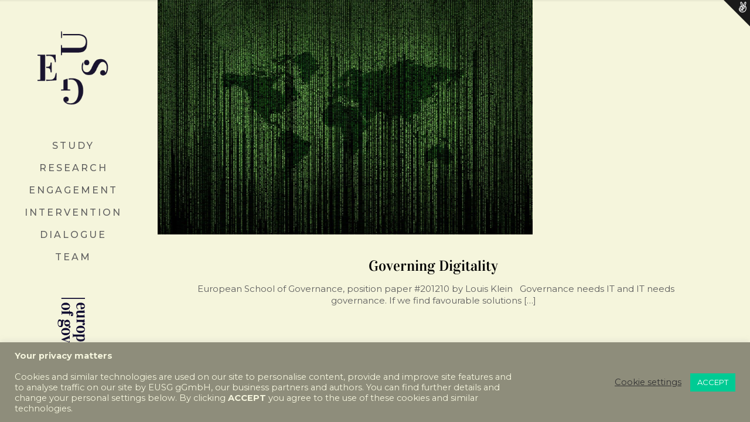

--- FILE ---
content_type: text/html; charset=UTF-8
request_url: https://eusg.org/2020/12/
body_size: 28823
content:
<!DOCTYPE html>
<html lang="en-US" prefix="og: http://ogp.me/ns#" class="no-js">

<head>

<meta charset="UTF-8" />
<link rel="alternate" hreflang="en-US" href="https://eusg.org/2020/12/"/>
<!-- Global site tag (gtag.js) - Google Analytics -->
<script async src="https://www.googletagmanager.com/gtag/js?id=G-JR2YEVZ67F"></script>
<script>
  window.dataLayer = window.dataLayer || [];
  function gtag(){dataLayer.push(arguments);}
  gtag('js', new Date());

  gtag('config', 'G-JR2YEVZ67F');
</script><title>December 2020 &#8211; EUSG</title>
<meta name="format-detection" content="telephone=no">
<meta name="viewport" content="width=device-width, initial-scale=1, maximum-scale=1" />
<link rel="shortcut icon" href="https://eusg.org/wp-content/uploads/2017/03/EUSG_LogoFavIcon-2.png" type="image/x-icon" />
<link rel="apple-touch-icon" href="https://eusg.org/wp-content/uploads/2017/03/EUSG_appletouch.png" />
<link rel='dns-prefetch' href='//s.w.org' />
<link rel="alternate" type="application/rss+xml" title="EUSG &raquo; Feed" href="https://eusg.org/feed/" />
<link rel="alternate" type="application/rss+xml" title="EUSG &raquo; Comments Feed" href="https://eusg.org/comments/feed/" />
<link rel="alternate" type="text/calendar" title="EUSG &raquo; iCal Feed" href="https://eusg.org/events/?ical=1" />
		<script type="text/javascript">
			window._wpemojiSettings = {"baseUrl":"https:\/\/s.w.org\/images\/core\/emoji\/13.0.1\/72x72\/","ext":".png","svgUrl":"https:\/\/s.w.org\/images\/core\/emoji\/13.0.1\/svg\/","svgExt":".svg","source":{"concatemoji":"https:\/\/eusg.org\/wp-includes\/js\/wp-emoji-release.min.js?ver=5.6.11"}};
			!function(e,a,t){var n,r,o,i=a.createElement("canvas"),p=i.getContext&&i.getContext("2d");function s(e,t){var a=String.fromCharCode;p.clearRect(0,0,i.width,i.height),p.fillText(a.apply(this,e),0,0);e=i.toDataURL();return p.clearRect(0,0,i.width,i.height),p.fillText(a.apply(this,t),0,0),e===i.toDataURL()}function c(e){var t=a.createElement("script");t.src=e,t.defer=t.type="text/javascript",a.getElementsByTagName("head")[0].appendChild(t)}for(o=Array("flag","emoji"),t.supports={everything:!0,everythingExceptFlag:!0},r=0;r<o.length;r++)t.supports[o[r]]=function(e){if(!p||!p.fillText)return!1;switch(p.textBaseline="top",p.font="600 32px Arial",e){case"flag":return s([127987,65039,8205,9895,65039],[127987,65039,8203,9895,65039])?!1:!s([55356,56826,55356,56819],[55356,56826,8203,55356,56819])&&!s([55356,57332,56128,56423,56128,56418,56128,56421,56128,56430,56128,56423,56128,56447],[55356,57332,8203,56128,56423,8203,56128,56418,8203,56128,56421,8203,56128,56430,8203,56128,56423,8203,56128,56447]);case"emoji":return!s([55357,56424,8205,55356,57212],[55357,56424,8203,55356,57212])}return!1}(o[r]),t.supports.everything=t.supports.everything&&t.supports[o[r]],"flag"!==o[r]&&(t.supports.everythingExceptFlag=t.supports.everythingExceptFlag&&t.supports[o[r]]);t.supports.everythingExceptFlag=t.supports.everythingExceptFlag&&!t.supports.flag,t.DOMReady=!1,t.readyCallback=function(){t.DOMReady=!0},t.supports.everything||(n=function(){t.readyCallback()},a.addEventListener?(a.addEventListener("DOMContentLoaded",n,!1),e.addEventListener("load",n,!1)):(e.attachEvent("onload",n),a.attachEvent("onreadystatechange",function(){"complete"===a.readyState&&t.readyCallback()})),(n=t.source||{}).concatemoji?c(n.concatemoji):n.wpemoji&&n.twemoji&&(c(n.twemoji),c(n.wpemoji)))}(window,document,window._wpemojiSettings);
		</script>
		<style type="text/css">
img.wp-smiley,
img.emoji {
	display: inline !important;
	border: none !important;
	box-shadow: none !important;
	height: 1em !important;
	width: 1em !important;
	margin: 0 .07em !important;
	vertical-align: -0.1em !important;
	background: none !important;
	padding: 0 !important;
}
</style>
	<link rel='stylesheet' id='layerslider-css'  href='https://eusg.org/wp-content/plugins/LayerSlider/assets/static/layerslider/css/layerslider.css?ver=7.8.0' type='text/css' media='all' />
<link rel='stylesheet' id='ls-google-fonts-css'  href='https://eusg.org/wp-content/uploads/fonts/cb73cfdd6b83ea9917f644fe319fcfb8/font.css?v=1671016611' type='text/css' media='all' />
<link rel='stylesheet' id='wp-block-library-css'  href='https://eusg.org/wp-includes/css/dist/block-library/style.min.css?ver=5.6.11' type='text/css' media='all' />
<link rel='stylesheet' id='contact-form-7-css'  href='https://eusg.org/wp-content/plugins/contact-form-7/includes/css/styles.css?ver=5.4.2' type='text/css' media='all' />
<link rel='stylesheet' id='cookie-law-info-css'  href='https://eusg.org/wp-content/plugins/cookie-law-info/public/css/cookie-law-info-public.css?ver=2.1.3' type='text/css' media='all' />
<link rel='stylesheet' id='cookie-law-info-gdpr-css'  href='https://eusg.org/wp-content/plugins/cookie-law-info/public/css/cookie-law-info-gdpr.css?ver=2.1.3' type='text/css' media='all' />
<link rel='stylesheet' id='rs-plugin-settings-css'  href='https://eusg.org/wp-content/plugins/revslider/public/assets/css/rs6.css?ver=6.3.6' type='text/css' media='all' />
<style id='rs-plugin-settings-inline-css' type='text/css'>
#rs-demo-id {}
</style>
<link rel='stylesheet' id='ppress-frontend-css'  href='https://eusg.org/wp-content/plugins/wp-user-avatar/assets/css/frontend.min.css?ver=4.13.4' type='text/css' media='all' />
<link rel='stylesheet' id='ppress-flatpickr-css'  href='https://eusg.org/wp-content/plugins/wp-user-avatar/assets/flatpickr/flatpickr.min.css?ver=4.13.4' type='text/css' media='all' />
<link rel='stylesheet' id='ppress-select2-css'  href='https://eusg.org/wp-content/plugins/wp-user-avatar/assets/select2/select2.min.css?ver=5.6.11' type='text/css' media='all' />
<link rel='stylesheet' id='mfn-base-css'  href='https://eusg.org/wp-content/themes/betheme/css/base.css?ver=21.9.8' type='text/css' media='all' />
<link rel='stylesheet' id='mfn-layout-css'  href='https://eusg.org/wp-content/themes/betheme/css/layout.css?ver=21.9.8' type='text/css' media='all' />
<link rel='stylesheet' id='mfn-shortcodes-css'  href='https://eusg.org/wp-content/themes/betheme/css/shortcodes.css?ver=21.9.8' type='text/css' media='all' />
<link rel='stylesheet' id='mfn-animations-css'  href='https://eusg.org/wp-content/themes/betheme/assets/animations/animations.min.css?ver=21.9.8' type='text/css' media='all' />
<link rel='stylesheet' id='mfn-jquery-ui-css'  href='https://eusg.org/wp-content/themes/betheme/assets/ui/jquery.ui.all.css?ver=21.9.8' type='text/css' media='all' />
<link rel='stylesheet' id='mfn-jplayer-css'  href='https://eusg.org/wp-content/themes/betheme/assets/jplayer/css/jplayer.blue.monday.css?ver=21.9.8' type='text/css' media='all' />
<link rel='stylesheet' id='mfn-responsive-css'  href='https://eusg.org/wp-content/themes/betheme/css/responsive.css?ver=21.9.8' type='text/css' media='all' />
<link rel='stylesheet' id='mfn-fonts-css'  href='https://eusg.org/wp-content/uploads/fonts/831538ef66c29500e4803d905df9f904/font.css?v=1671016722' type='text/css' media='all' />
<style id='mfn-dynamic-inline-css' type='text/css'>
html{background-color: #f5f5dc;}#Wrapper,#Content{background-color: #f5f5dc;}body:not(.template-slider) #Header{min-height: 0px;}body.header-below:not(.template-slider) #Header{padding-top: 0px;}body, button, span.date_label, .timeline_items li h3 span, input[type="submit"], input[type="reset"], input[type="button"],input[type="text"], input[type="password"], input[type="tel"], input[type="email"], textarea, select, .offer_li .title h3 {font-family: "Montserrat", Helvetica, Arial, sans-serif;}#menu > ul > li > a, a.action_button, #overlay-menu ul li a {font-family: "Montserrat", Helvetica, Arial, sans-serif;}#Subheader .title {font-family: "Vidaloka", Helvetica, Arial, sans-serif;}h1, h2, h3, h4, .text-logo #logo {font-family: "Vidaloka", Helvetica, Arial, sans-serif;}h5, h6 {font-family: "Montserrat", Helvetica, Arial, sans-serif;}blockquote {font-family: "Montserrat", Helvetica, Arial, sans-serif;}.chart_box .chart .num, .counter .desc_wrapper .number-wrapper, .how_it_works .image .number,.pricing-box .plan-header .price, .quick_fact .number-wrapper, .woocommerce .product div.entry-summary .price {font-family: "Montserrat", Helvetica, Arial, sans-serif;}body {font-size: 15px;line-height: 20px;font-weight: 400;letter-spacing: 0px;}.big {font-size: 16px;line-height: 28px;font-weight: 400;letter-spacing: 0px;}#menu > ul > li > a, a.action_button, #overlay-menu ul li a{font-size: 16px;font-weight: 500;letter-spacing: 3px;}#overlay-menu ul li a{line-height: 24px;}#Subheader .title {font-size: 16px;line-height: 25px;font-weight: 700;letter-spacing: 4px;}h1, .text-logo #logo {font-size: 25px;line-height: 28px;font-weight: 500;letter-spacing: 0px;}h2 {font-size: 25px;line-height: 28px;font-weight: 500;letter-spacing: 0px;}h3 {font-size: 20px;line-height: 23px;font-weight: 500;letter-spacing: 0px;}h4 {font-size: 17px;line-height: 21px;font-weight: 500;letter-spacing: 0px;}h5 {font-size: 14px;line-height: 18px;font-weight: 600;letter-spacing: 0px;}h6 {font-size: 18px;line-height: 19px;font-weight: 500;letter-spacing: 0px;}#Intro .intro-title {font-size: 70px;line-height: 70px;font-weight: 400;letter-spacing: 0px;}@media only screen and (min-width: 768px) and (max-width: 959px){body {font-size: 13px;line-height: 19px;letter-spacing: 0px;}.big {font-size: 14px;line-height: 24px;letter-spacing: 0px;}#menu > ul > li > a, a.action_button, #overlay-menu ul li a {font-size: 14px;letter-spacing: 3px;}#overlay-menu ul li a{line-height: 21px;letter-spacing: 3px;}#Subheader .title {font-size: 14px;line-height: 21px;letter-spacing: 3px;}h1, .text-logo #logo {font-size: 21px;line-height: 24px;letter-spacing: 0px;}h2 {font-size: 21px;line-height: 24px;letter-spacing: 0px;}h3 {font-size: 17px;line-height: 20px;letter-spacing: 0px;}h4 {font-size: 14px;line-height: 19px;letter-spacing: 0px;}h5 {font-size: 13px;line-height: 19px;letter-spacing: 0px;}h6 {font-size: 15px;line-height: 19px;letter-spacing: 0px;}#Intro .intro-title {font-size: 60px;line-height: 60px;letter-spacing: 0px;}blockquote { font-size: 15px;}.chart_box .chart .num { font-size: 45px; line-height: 45px; }.counter .desc_wrapper .number-wrapper { font-size: 45px; line-height: 45px;}.counter .desc_wrapper .title { font-size: 14px; line-height: 18px;}.faq .question .title { font-size: 14px; }.fancy_heading .title { font-size: 38px; line-height: 38px; }.offer .offer_li .desc_wrapper .title h3 { font-size: 32px; line-height: 32px; }.offer_thumb_ul li.offer_thumb_li .desc_wrapper .title h3 {font-size: 32px; line-height: 32px; }.pricing-box .plan-header h2 { font-size: 27px; line-height: 27px; }.pricing-box .plan-header .price > span { font-size: 40px; line-height: 40px; }.pricing-box .plan-header .price sup.currency { font-size: 18px; line-height: 18px; }.pricing-box .plan-header .price sup.period { font-size: 14px; line-height: 14px;}.quick_fact .number { font-size: 80px; line-height: 80px;}.trailer_box .desc h2 { font-size: 27px; line-height: 27px; }.widget > h3 { font-size: 17px; line-height: 20px; }}@media only screen and (min-width: 480px) and (max-width: 767px){body {font-size: 13px;line-height: 19px;letter-spacing: 0px;}.big {font-size: 13px;line-height: 21px;letter-spacing: 0px;}#menu > ul > li > a, a.action_button, #overlay-menu ul li a {font-size: 13px;letter-spacing: 2px;}#overlay-menu ul li a{line-height: 19.5px;letter-spacing: 2px;}#Subheader .title {font-size: 13px;line-height: 19px;letter-spacing: 3px;}h1, .text-logo #logo {font-size: 19px;line-height: 21px;letter-spacing: 0px;}h2 {font-size: 19px;line-height: 21px;letter-spacing: 0px;}h3 {font-size: 15px;line-height: 19px;letter-spacing: 0px;}h4 {font-size: 13px;line-height: 19px;letter-spacing: 0px;}h5 {font-size: 13px;line-height: 19px;letter-spacing: 0px;}h6 {font-size: 14px;line-height: 19px;letter-spacing: 0px;}#Intro .intro-title {font-size: 53px;line-height: 53px;letter-spacing: 0px;}blockquote { font-size: 14px;}.chart_box .chart .num { font-size: 40px; line-height: 40px; }.counter .desc_wrapper .number-wrapper { font-size: 40px; line-height: 40px;}.counter .desc_wrapper .title { font-size: 13px; line-height: 16px;}.faq .question .title { font-size: 13px; }.fancy_heading .title { font-size: 34px; line-height: 34px; }.offer .offer_li .desc_wrapper .title h3 { font-size: 28px; line-height: 28px; }.offer_thumb_ul li.offer_thumb_li .desc_wrapper .title h3 {font-size: 28px; line-height: 28px; }.pricing-box .plan-header h2 { font-size: 24px; line-height: 24px; }.pricing-box .plan-header .price > span { font-size: 34px; line-height: 34px; }.pricing-box .plan-header .price sup.currency { font-size: 16px; line-height: 16px; }.pricing-box .plan-header .price sup.period { font-size: 13px; line-height: 13px;}.quick_fact .number { font-size: 70px; line-height: 70px;}.trailer_box .desc h2 { font-size: 24px; line-height: 24px; }.widget > h3 { font-size: 16px; line-height: 19px; }}@media only screen and (max-width: 479px){body {font-size: 13px;line-height: 19px;letter-spacing: 0px;}.big {font-size: 13px;line-height: 19px;letter-spacing: 0px;}#menu > ul > li > a, a.action_button, #overlay-menu ul li a {font-size: 13px;letter-spacing: 2px;}#overlay-menu ul li a{line-height: 19.5px;letter-spacing: 2px;}#Subheader .title {font-size: 13px;line-height: 19px;letter-spacing: 2px;}h1, .text-logo #logo {font-size: 15px;line-height: 19px;letter-spacing: 0px;}h2 {font-size: 15px;line-height: 19px;letter-spacing: 0px;}h3 {font-size: 13px;line-height: 19px;letter-spacing: 0px;}h4 {font-size: 13px;line-height: 19px;letter-spacing: 0px;}h5 {font-size: 13px;line-height: 19px;letter-spacing: 0px;}h6 {font-size: 13px;line-height: 19px;letter-spacing: 0px;}#Intro .intro-title {font-size: 42px;line-height: 42px;letter-spacing: 0px;}blockquote { font-size: 13px;}.chart_box .chart .num { font-size: 35px; line-height: 35px; }.counter .desc_wrapper .number-wrapper { font-size: 35px; line-height: 35px;}.counter .desc_wrapper .title { font-size: 13px; line-height: 26px;}.faq .question .title { font-size: 13px; }.fancy_heading .title { font-size: 30px; line-height: 30px; }.offer .offer_li .desc_wrapper .title h3 { font-size: 26px; line-height: 26px; }.offer_thumb_ul li.offer_thumb_li .desc_wrapper .title h3 {font-size: 26px; line-height: 26px; }.pricing-box .plan-header h2 { font-size: 21px; line-height: 21px; }.pricing-box .plan-header .price > span { font-size: 32px; line-height: 32px; }.pricing-box .plan-header .price sup.currency { font-size: 14px; line-height: 14px; }.pricing-box .plan-header .price sup.period { font-size: 13px; line-height: 13px;}.quick_fact .number { font-size: 60px; line-height: 60px;}.trailer_box .desc h2 { font-size: 21px; line-height: 21px; }.widget > h3 { font-size: 15px; line-height: 18px; }}.with_aside .sidebar.columns {width: 45%;}.with_aside .sections_group {width: 55%;}.aside_both .sidebar.columns {width: 40%;}.aside_both .sidebar.sidebar-1{margin-left: -60%;}.aside_both .sections_group {width: 20%;margin-left: 40%;}@media only screen and (min-width:1240px){#Wrapper, .with_aside .content_wrapper {max-width: 1240px;}.section_wrapper, .container {max-width: 1220px;}.layout-boxed.header-boxed #Top_bar.is-sticky{max-width: 1240px;}}@media only screen and (max-width: 767px){.section_wrapper,.container,.four.columns .widget-area { max-width: 700px !important; }}.button-default .button, .button-flat .button, .button-round .button {background-color: #FFD700;color: #737E86;}.button-stroke .button {border-color: #FFD700;color: #737E86;}.button-stroke .button:hover{background-color: #FFD700;color: #fff;}.button-default .button_theme, .button-default button,.button-default input[type="button"], .button-default input[type="reset"], .button-default input[type="submit"],.button-flat .button_theme, .button-flat button,.button-flat input[type="button"], .button-flat input[type="reset"], .button-flat input[type="submit"],.button-round .button_theme, .button-round button,.button-round input[type="button"], .button-round input[type="reset"], .button-round input[type="submit"],.woocommerce #respond input#submit,.woocommerce a.button:not(.default),.woocommerce button.button,.woocommerce input.button,.woocommerce #respond input#submit:hover, .woocommerce a.button:hover, .woocommerce button.button:hover, .woocommerce input.button:hover{color: #ffffff;}.button-stroke .button_theme:hover,.button-stroke button:hover, .button-stroke input[type="submit"]:hover, .button-stroke input[type="reset"]:hover, .button-stroke input[type="button"]:hover,.button-stroke .woocommerce #respond input#submit:hover,.button-stroke .woocommerce a.button:not(.default):hover,.button-stroke .woocommerce button.button:hover,.button-stroke.woocommerce input.button:hover {color: #ffffff !important;}.button-stroke .button_theme:hover .button_icon i{color: #ffffff !important;}.button-default .single_add_to_cart_button, .button-flat .single_add_to_cart_button, .button-round .single_add_to_cart_button,.button-default .woocommerce .button:disabled, .button-flat .woocommerce .button:disabled, .button-round .woocommerce .button:disabled,.button-default .woocommerce .button.alt .button-flat .woocommerce .button.alt, .button-round .woocommerce .button.alt,.button-default a.remove, .button-flat a.remove, .button-round a.remove{color: #ffffff!important;}.action_button, .action_button:hover{background-color: #f7f7f7;color: #747474;}.button-stroke a.action_button{border-color: #f7f7f7;}.button-stroke a.action_button:hover{background-color: #f7f7f7!important;}.footer_button{color: #65666C!important;background-color:transparent;box-shadow:none!important;}.footer_button:after{display:none!important;}.button-custom .button,.button-custom .action_button,.button-custom .footer_button,.button-custom button,.button-custom input[type="button"],.button-custom input[type="reset"],.button-custom input[type="submit"],.button-custom .woocommerce #respond input#submit,.button-custom .woocommerce a.button,.button-custom .woocommerce button.button,.button-custom .woocommerce input.button{font-family: Arial;font-size: 14px;line-height: 14px;font-weight: 400;letter-spacing: 0px;padding: 12px 20px 12px 20px;border-width: 0px;border-radius: 0px;}.button-custom .button{color: #626262;background-color: #dbdddf;border-color: transparent;}.button-custom .button:hover{color: #626262;background-color: #d3d3d3;border-color: transparent;}.button-custom .button_theme,.button-custom button,.button-custom input[type="button"],.button-custom input[type="reset"],.button-custom input[type="submit"],.button-custom .woocommerce #respond input#submit,.button-custom .woocommerce a.button:not(.default),.button-custom .woocommerce button.button,.button-custom .woocommerce input.button{color: #ffffff;background-color: #0095eb;border-color: transparent;}.button-custom .button_theme:hover,.button-custom button:hover,.button-custom input[type="button"]:hover,.button-custom input[type="reset"]:hover,.button-custom input[type="submit"]:hover,.button-custom .woocommerce #respond input#submit:hover,.button-custom .woocommerce a.button:not(.default):hover,.button-custom .woocommerce button.button:hover,.button-custom .woocommerce input.button:hover{color: #ffffff;background-color: #007cc3;border-color: transparent;}.button-custom .action_button{color: #626262;background-color: #dbdddf;border-color: transparent;}.button-custom .action_button:hover{color: #626262;background-color: #d3d3d3;border-color: transparent;}.button-custom .single_add_to_cart_button,.button-custom .woocommerce .button:disabled,.button-custom .woocommerce .button.alt,.button-custom a.remove{line-height: 14px!important;padding: 12px 20px 12px 20px!important;color: #ffffff!important;background-color: #0095eb!important;}.button-custom .single_add_to_cart_button:hover,.button-custom .woocommerce .button:disabled:hover,.button-custom .woocommerce .button.alt:hover,.button-custom a.remove:hover{color: #ffffff!important;background-color: #007cc3!important;}#Top_bar #logo,.header-fixed #Top_bar #logo,.header-plain #Top_bar #logo,.header-transparent #Top_bar #logo {height: 200px;line-height: 200px;padding: 0px 0;}.logo-overflow #Top_bar:not(.is-sticky) .logo {height: 200px;}#Top_bar .menu > li > a {padding: 70px 0;}.menu-highlight:not(.header-creative) #Top_bar .menu > li > a {margin: 75px 0;}.header-plain:not(.menu-highlight) #Top_bar .menu > li > a span:not(.description) {line-height: 200px;}.header-fixed #Top_bar .menu > li > a {padding: 85px 0;}#Top_bar .top_bar_right,.header-plain #Top_bar .top_bar_right {height: 200px;}#Top_bar .top_bar_right_wrapper {top: 80px;}.header-plain #Top_bar a#header_cart,.header-plain #Top_bar a#search_button,.header-plain #Top_bar .wpml-languages {line-height: 200px;}.header-plain #Top_bar a.action_button {line-height: 200px!important;}.logo-overflow #Top_bar.is-sticky #logo{padding:0!important;}@media only screen and (max-width: 767px){#Top_bar a.responsive-menu-toggle {top: 110px;}}.twentytwenty-before-label::before{content:"Before"}.twentytwenty-after-label::before{content:"After"}#Side_slide{right:-250px;width:250px;}#Side_slide.left{left:-250px;}.blog-teaser li .desc-wrapper .desc{background-position-y:-1px;}@media only screen and ( max-width: 767px ){body:not(.template-slider) #Header{min-height: ;}#Subheader{padding: 80px 0;}}@media only screen and (min-width: 1240px){body:not(.header-simple) #Top_bar #menu{display:block!important}.tr-menu #Top_bar #menu{background:none!important}#Top_bar .menu > li > ul.mfn-megamenu{width:984px}#Top_bar .menu > li > ul.mfn-megamenu > li{float:left}#Top_bar .menu > li > ul.mfn-megamenu > li.mfn-megamenu-cols-1{width:100%}#Top_bar .menu > li > ul.mfn-megamenu > li.mfn-megamenu-cols-2{width:50%}#Top_bar .menu > li > ul.mfn-megamenu > li.mfn-megamenu-cols-3{width:33.33%}#Top_bar .menu > li > ul.mfn-megamenu > li.mfn-megamenu-cols-4{width:25%}#Top_bar .menu > li > ul.mfn-megamenu > li.mfn-megamenu-cols-5{width:20%}#Top_bar .menu > li > ul.mfn-megamenu > li.mfn-megamenu-cols-6{width:16.66%}#Top_bar .menu > li > ul.mfn-megamenu > li > ul{display:block!important;position:inherit;left:auto;top:auto;border-width:0 1px 0 0}#Top_bar .menu > li > ul.mfn-megamenu > li:last-child > ul{border:0}#Top_bar .menu > li > ul.mfn-megamenu > li > ul li{width:auto}#Top_bar .menu > li > ul.mfn-megamenu a.mfn-megamenu-title{text-transform:uppercase;font-weight:400;background:none}#Top_bar .menu > li > ul.mfn-megamenu a .menu-arrow{display:none}.menuo-right #Top_bar .menu > li > ul.mfn-megamenu{left:auto;right:0}.menuo-right #Top_bar .menu > li > ul.mfn-megamenu-bg{box-sizing:border-box}#Top_bar .menu > li > ul.mfn-megamenu-bg{padding:20px 166px 20px 20px;background-repeat:no-repeat;background-position:right bottom}.rtl #Top_bar .menu > li > ul.mfn-megamenu-bg{padding-left:166px;padding-right:20px;background-position:left bottom}#Top_bar .menu > li > ul.mfn-megamenu-bg > li{background:none}#Top_bar .menu > li > ul.mfn-megamenu-bg > li a{border:none}#Top_bar .menu > li > ul.mfn-megamenu-bg > li > ul{background:none!important;-webkit-box-shadow:0 0 0 0;-moz-box-shadow:0 0 0 0;box-shadow:0 0 0 0}.mm-vertical #Top_bar .container{position:relative;}.mm-vertical #Top_bar .top_bar_left{position:static;}.mm-vertical #Top_bar .menu > li ul{box-shadow:0 0 0 0 transparent!important;background-image:none;}.mm-vertical #Top_bar .menu > li > ul.mfn-megamenu{width:98%!important;margin:0 1%;padding:20px 0;}.mm-vertical.header-plain #Top_bar .menu > li > ul.mfn-megamenu{width:100%!important;margin:0;}.mm-vertical #Top_bar .menu > li > ul.mfn-megamenu > li{display:table-cell;float:none!important;width:10%;padding:0 15px;border-right:1px solid rgba(0, 0, 0, 0.05);}.mm-vertical #Top_bar .menu > li > ul.mfn-megamenu > li:last-child{border-right-width:0}.mm-vertical #Top_bar .menu > li > ul.mfn-megamenu > li.hide-border{border-right-width:0}.mm-vertical #Top_bar .menu > li > ul.mfn-megamenu > li a{border-bottom-width:0;padding:9px 15px;line-height:120%;}.mm-vertical #Top_bar .menu > li > ul.mfn-megamenu a.mfn-megamenu-title{font-weight:700;}.rtl .mm-vertical #Top_bar .menu > li > ul.mfn-megamenu > li:first-child{border-right-width:0}.rtl .mm-vertical #Top_bar .menu > li > ul.mfn-megamenu > li:last-child{border-right-width:1px}.header-plain:not(.menuo-right) #Header .top_bar_left{width:auto!important}.header-stack.header-center #Top_bar #menu{display:inline-block!important}.header-simple #Top_bar #menu{display:none;height:auto;width:300px;bottom:auto;top:100%;right:1px;position:absolute;margin:0}.header-simple #Header a.responsive-menu-toggle{display:block;right:10px}.header-simple #Top_bar #menu > ul{width:100%;float:left}.header-simple #Top_bar #menu ul li{width:100%;padding-bottom:0;border-right:0;position:relative}.header-simple #Top_bar #menu ul li a{padding:0 20px;margin:0;display:block;height:auto;line-height:normal;border:none}.header-simple #Top_bar #menu ul li a:after{display:none}.header-simple #Top_bar #menu ul li a span{border:none;line-height:44px;display:inline;padding:0}.header-simple #Top_bar #menu ul li.submenu .menu-toggle{display:block;position:absolute;right:0;top:0;width:44px;height:44px;line-height:44px;font-size:30px;font-weight:300;text-align:center;cursor:pointer;color:#444;opacity:0.33;}.header-simple #Top_bar #menu ul li.submenu .menu-toggle:after{content:"+"}.header-simple #Top_bar #menu ul li.hover > .menu-toggle:after{content:"-"}.header-simple #Top_bar #menu ul li.hover a{border-bottom:0}.header-simple #Top_bar #menu ul.mfn-megamenu li .menu-toggle{display:none}.header-simple #Top_bar #menu ul li ul{position:relative!important;left:0!important;top:0;padding:0;margin:0!important;width:auto!important;background-image:none}.header-simple #Top_bar #menu ul li ul li{width:100%!important;display:block;padding:0;}.header-simple #Top_bar #menu ul li ul li a{padding:0 20px 0 30px}.header-simple #Top_bar #menu ul li ul li a .menu-arrow{display:none}.header-simple #Top_bar #menu ul li ul li a span{padding:0}.header-simple #Top_bar #menu ul li ul li a span:after{display:none!important}.header-simple #Top_bar .menu > li > ul.mfn-megamenu a.mfn-megamenu-title{text-transform:uppercase;font-weight:400}.header-simple #Top_bar .menu > li > ul.mfn-megamenu > li > ul{display:block!important;position:inherit;left:auto;top:auto}.header-simple #Top_bar #menu ul li ul li ul{border-left:0!important;padding:0;top:0}.header-simple #Top_bar #menu ul li ul li ul li a{padding:0 20px 0 40px}.rtl.header-simple #Top_bar #menu{left:1px;right:auto}.rtl.header-simple #Top_bar a.responsive-menu-toggle{left:10px;right:auto}.rtl.header-simple #Top_bar #menu ul li.submenu .menu-toggle{left:0;right:auto}.rtl.header-simple #Top_bar #menu ul li ul{left:auto!important;right:0!important}.rtl.header-simple #Top_bar #menu ul li ul li a{padding:0 30px 0 20px}.rtl.header-simple #Top_bar #menu ul li ul li ul li a{padding:0 40px 0 20px}.menu-highlight #Top_bar .menu > li{margin:0 2px}.menu-highlight:not(.header-creative) #Top_bar .menu > li > a{margin:20px 0;padding:0;-webkit-border-radius:5px;border-radius:5px}.menu-highlight #Top_bar .menu > li > a:after{display:none}.menu-highlight #Top_bar .menu > li > a span:not(.description){line-height:50px}.menu-highlight #Top_bar .menu > li > a span.description{display:none}.menu-highlight.header-stack #Top_bar .menu > li > a{margin:10px 0!important}.menu-highlight.header-stack #Top_bar .menu > li > a span:not(.description){line-height:40px}.menu-highlight.header-transparent #Top_bar .menu > li > a{margin:5px 0}.menu-highlight.header-simple #Top_bar #menu ul li,.menu-highlight.header-creative #Top_bar #menu ul li{margin:0}.menu-highlight.header-simple #Top_bar #menu ul li > a,.menu-highlight.header-creative #Top_bar #menu ul li > a{-webkit-border-radius:0;border-radius:0}.menu-highlight:not(.header-fixed):not(.header-simple) #Top_bar.is-sticky .menu > li > a{margin:10px 0!important;padding:5px 0!important}.menu-highlight:not(.header-fixed):not(.header-simple) #Top_bar.is-sticky .menu > li > a span{line-height:30px!important}.header-modern.menu-highlight.menuo-right .menu_wrapper{margin-right:20px}.menu-line-below #Top_bar .menu > li > a:after{top:auto;bottom:-4px}.menu-line-below #Top_bar.is-sticky .menu > li > a:after{top:auto;bottom:-4px}.menu-line-below-80 #Top_bar:not(.is-sticky) .menu > li > a:after{height:4px;left:10%;top:50%;margin-top:20px;width:80%}.menu-line-below-80-1 #Top_bar:not(.is-sticky) .menu > li > a:after{height:1px;left:10%;top:50%;margin-top:20px;width:80%}.menu-link-color #Top_bar .menu > li > a:after{display:none!important}.menu-arrow-top #Top_bar .menu > li > a:after{background:none repeat scroll 0 0 rgba(0,0,0,0)!important;border-color:#ccc transparent transparent;border-style:solid;border-width:7px 7px 0;display:block;height:0;left:50%;margin-left:-7px;top:0!important;width:0}.menu-arrow-top #Top_bar.is-sticky .menu > li > a:after{top:0!important}.menu-arrow-bottom #Top_bar .menu > li > a:after{background:none!important;border-color:transparent transparent #ccc;border-style:solid;border-width:0 7px 7px;display:block;height:0;left:50%;margin-left:-7px;top:auto;bottom:0;width:0}.menu-arrow-bottom #Top_bar.is-sticky .menu > li > a:after{top:auto;bottom:0}.menuo-no-borders #Top_bar .menu > li > a span{border-width:0!important}.menuo-no-borders #Header_creative #Top_bar .menu > li > a span{border-bottom-width:0}.menuo-no-borders.header-plain #Top_bar a#header_cart,.menuo-no-borders.header-plain #Top_bar a#search_button,.menuo-no-borders.header-plain #Top_bar .wpml-languages,.menuo-no-borders.header-plain #Top_bar a.action_button{border-width:0}.menuo-right #Top_bar .menu_wrapper{float:right}.menuo-right.header-stack:not(.header-center) #Top_bar .menu_wrapper{margin-right:150px}body.header-creative{padding-left:50px}body.header-creative.header-open{padding-left:250px}body.error404,body.under-construction,body.template-blank{padding-left:0!important}.header-creative.footer-fixed #Footer,.header-creative.footer-sliding #Footer,.header-creative.footer-stick #Footer.is-sticky{box-sizing:border-box;padding-left:50px;}.header-open.footer-fixed #Footer,.header-open.footer-sliding #Footer,.header-creative.footer-stick #Footer.is-sticky{padding-left:250px;}.header-rtl.header-creative.footer-fixed #Footer,.header-rtl.header-creative.footer-sliding #Footer,.header-rtl.header-creative.footer-stick #Footer.is-sticky{padding-left:0;padding-right:50px;}.header-rtl.header-open.footer-fixed #Footer,.header-rtl.header-open.footer-sliding #Footer,.header-rtl.header-creative.footer-stick #Footer.is-sticky{padding-right:250px;}#Header_creative{background-color:#fff;position:fixed;width:250px;height:100%;left:-200px;top:0;z-index:9002;-webkit-box-shadow:2px 0 4px 2px rgba(0,0,0,.15);box-shadow:2px 0 4px 2px rgba(0,0,0,.15)}#Header_creative .container{width:100%}#Header_creative .creative-wrapper{opacity:0;margin-right:50px}#Header_creative a.creative-menu-toggle{display:block;width:34px;height:34px;line-height:34px;font-size:22px;text-align:center;position:absolute;top:10px;right:8px;border-radius:3px}.admin-bar #Header_creative a.creative-menu-toggle{top:42px}#Header_creative #Top_bar{position:static;width:100%}#Header_creative #Top_bar .top_bar_left{width:100%!important;float:none}#Header_creative #Top_bar .top_bar_right{width:100%!important;float:none;height:auto;margin-bottom:35px;text-align:center;padding:0 20px;top:0;-webkit-box-sizing:border-box;-moz-box-sizing:border-box;box-sizing:border-box}#Header_creative #Top_bar .top_bar_right:before{display:none}#Header_creative #Top_bar .top_bar_right_wrapper{top:0}#Header_creative #Top_bar .logo{float:none;text-align:center;margin:15px 0}#Header_creative #Top_bar #menu{background-color:transparent}#Header_creative #Top_bar .menu_wrapper{float:none;margin:0 0 30px}#Header_creative #Top_bar .menu > li{width:100%;float:none;position:relative}#Header_creative #Top_bar .menu > li > a{padding:0;text-align:center}#Header_creative #Top_bar .menu > li > a:after{display:none}#Header_creative #Top_bar .menu > li > a span{border-right:0;border-bottom-width:1px;line-height:38px}#Header_creative #Top_bar .menu li ul{left:100%;right:auto;top:0;box-shadow:2px 2px 2px 0 rgba(0,0,0,0.03);-webkit-box-shadow:2px 2px 2px 0 rgba(0,0,0,0.03)}#Header_creative #Top_bar .menu > li > ul.mfn-megamenu{margin:0;width:700px!important;}#Header_creative #Top_bar .menu > li > ul.mfn-megamenu > li > ul{left:0}#Header_creative #Top_bar .menu li ul li a{padding-top:9px;padding-bottom:8px}#Header_creative #Top_bar .menu li ul li ul{top:0}#Header_creative #Top_bar .menu > li > a span.description{display:block;font-size:13px;line-height:28px!important;clear:both}#Header_creative #Top_bar .search_wrapper{left:100%;top:auto;bottom:0}#Header_creative #Top_bar a#header_cart{display:inline-block;float:none;top:3px}#Header_creative #Top_bar a#search_button{display:inline-block;float:none;top:3px}#Header_creative #Top_bar .wpml-languages{display:inline-block;float:none;top:0}#Header_creative #Top_bar .wpml-languages.enabled:hover a.active{padding-bottom:11px}#Header_creative #Top_bar .action_button{display:inline-block;float:none;top:16px;margin:0}#Header_creative #Top_bar .banner_wrapper{display:block;text-align:center}#Header_creative #Top_bar .banner_wrapper img{max-width:100%;height:auto;display:inline-block}#Header_creative #Action_bar{display:none;position:absolute;bottom:0;top:auto;clear:both;padding:0 20px;box-sizing:border-box}#Header_creative #Action_bar .contact_details{text-align:center;margin-bottom:20px}#Header_creative #Action_bar .contact_details li{padding:0}#Header_creative #Action_bar .social{float:none;text-align:center;padding:5px 0 15px}#Header_creative #Action_bar .social li{margin-bottom:2px}#Header_creative #Action_bar .social-menu{float:none;text-align:center}#Header_creative #Action_bar .social-menu li{border-color:rgba(0,0,0,.1)}#Header_creative .social li a{color:rgba(0,0,0,.5)}#Header_creative .social li a:hover{color:#000}#Header_creative .creative-social{position:absolute;bottom:10px;right:0;width:50px}#Header_creative .creative-social li{display:block;float:none;width:100%;text-align:center;margin-bottom:5px}.header-creative .fixed-nav.fixed-nav-prev{margin-left:50px}.header-creative.header-open .fixed-nav.fixed-nav-prev{margin-left:250px}.menuo-last #Header_creative #Top_bar .menu li.last ul{top:auto;bottom:0}.header-open #Header_creative{left:0}.header-open #Header_creative .creative-wrapper{opacity:1;margin:0!important;}.header-open #Header_creative .creative-menu-toggle,.header-open #Header_creative .creative-social{display:none}.header-open #Header_creative #Action_bar{display:block}body.header-rtl.header-creative{padding-left:0;padding-right:50px}.header-rtl #Header_creative{left:auto;right:-200px}.header-rtl #Header_creative .creative-wrapper{margin-left:50px;margin-right:0}.header-rtl #Header_creative a.creative-menu-toggle{left:8px;right:auto}.header-rtl #Header_creative .creative-social{left:0;right:auto}.header-rtl #Footer #back_to_top.sticky{right:125px}.header-rtl #popup_contact{right:70px}.header-rtl #Header_creative #Top_bar .menu li ul{left:auto;right:100%}.header-rtl #Header_creative #Top_bar .search_wrapper{left:auto;right:100%;}.header-rtl .fixed-nav.fixed-nav-prev{margin-left:0!important}.header-rtl .fixed-nav.fixed-nav-next{margin-right:50px}body.header-rtl.header-creative.header-open{padding-left:0;padding-right:250px!important}.header-rtl.header-open #Header_creative{left:auto;right:0}.header-rtl.header-open #Footer #back_to_top.sticky{right:325px}.header-rtl.header-open #popup_contact{right:270px}.header-rtl.header-open .fixed-nav.fixed-nav-next{margin-right:250px}#Header_creative.active{left:-1px;}.header-rtl #Header_creative.active{left:auto;right:-1px;}#Header_creative.active .creative-wrapper{opacity:1;margin:0}.header-creative .vc_row[data-vc-full-width]{padding-left:50px}.header-creative.header-open .vc_row[data-vc-full-width]{padding-left:250px}.header-open .vc_parallax .vc_parallax-inner { left:auto; width: calc(100% - 250px); }.header-open.header-rtl .vc_parallax .vc_parallax-inner { left:0; right:auto; }#Header_creative.scroll{height:100%;overflow-y:auto}#Header_creative.scroll:not(.dropdown) .menu li ul{display:none!important}#Header_creative.scroll #Action_bar{position:static}#Header_creative.dropdown{outline:none}#Header_creative.dropdown #Top_bar .menu_wrapper{float:left}#Header_creative.dropdown #Top_bar #menu ul li{position:relative;float:left}#Header_creative.dropdown #Top_bar #menu ul li a:after{display:none}#Header_creative.dropdown #Top_bar #menu ul li a span{line-height:38px;padding:0}#Header_creative.dropdown #Top_bar #menu ul li.submenu .menu-toggle{display:block;position:absolute;right:0;top:0;width:38px;height:38px;line-height:38px;font-size:26px;font-weight:300;text-align:center;cursor:pointer;color:#444;opacity:0.33;}#Header_creative.dropdown #Top_bar #menu ul li.submenu .menu-toggle:after{content:"+"}#Header_creative.dropdown #Top_bar #menu ul li.hover > .menu-toggle:after{content:"-"}#Header_creative.dropdown #Top_bar #menu ul li.hover a{border-bottom:0}#Header_creative.dropdown #Top_bar #menu ul.mfn-megamenu li .menu-toggle{display:none}#Header_creative.dropdown #Top_bar #menu ul li ul{position:relative!important;left:0!important;top:0;padding:0;margin-left:0!important;width:auto!important;background-image:none}#Header_creative.dropdown #Top_bar #menu ul li ul li{width:100%!important}#Header_creative.dropdown #Top_bar #menu ul li ul li a{padding:0 10px;text-align:center}#Header_creative.dropdown #Top_bar #menu ul li ul li a .menu-arrow{display:none}#Header_creative.dropdown #Top_bar #menu ul li ul li a span{padding:0}#Header_creative.dropdown #Top_bar #menu ul li ul li a span:after{display:none!important}#Header_creative.dropdown #Top_bar .menu > li > ul.mfn-megamenu a.mfn-megamenu-title{text-transform:uppercase;font-weight:400}#Header_creative.dropdown #Top_bar .menu > li > ul.mfn-megamenu > li > ul{display:block!important;position:inherit;left:auto;top:auto}#Header_creative.dropdown #Top_bar #menu ul li ul li ul{border-left:0!important;padding:0;top:0}#Header_creative{transition: left .5s ease-in-out, right .5s ease-in-out;}#Header_creative .creative-wrapper{transition: opacity .5s ease-in-out, margin 0s ease-in-out .5s;}#Header_creative.active .creative-wrapper{transition: opacity .5s ease-in-out, margin 0s ease-in-out;}}@media only screen and (min-width: 1240px){#Top_bar.is-sticky{position:fixed!important;width:100%;left:0;top:-60px;height:60px;z-index:701;background:#fff;opacity:.97;-webkit-box-shadow:0 2px 5px 0 rgba(0,0,0,0.1);-moz-box-shadow:0 2px 5px 0 rgba(0,0,0,0.1);box-shadow:0 2px 5px 0 rgba(0,0,0,0.1)}.layout-boxed.header-boxed #Top_bar.is-sticky{max-width:1240px;left:50%;-webkit-transform:translateX(-50%);transform:translateX(-50%)}#Top_bar.is-sticky .top_bar_left,#Top_bar.is-sticky .top_bar_right,#Top_bar.is-sticky .top_bar_right:before{background:none;box-shadow:unset}#Top_bar.is-sticky .top_bar_right{top:-4px;height:auto;}#Top_bar.is-sticky .top_bar_right_wrapper{top:15px}.header-plain #Top_bar.is-sticky .top_bar_right_wrapper{top:0}#Top_bar.is-sticky .logo{width:auto;margin:0 30px 0 20px;padding:0}#Top_bar.is-sticky #logo,#Top_bar.is-sticky .custom-logo-link{padding:5px 0!important;height:50px!important;line-height:50px!important}.logo-no-sticky-padding #Top_bar.is-sticky #logo{height:60px!important;line-height:60px!important}#Top_bar.is-sticky #logo img.logo-main{display:none}#Top_bar.is-sticky #logo img.logo-sticky{display:inline;max-height:35px;width:auto}#Top_bar.is-sticky .menu_wrapper{clear:none}#Top_bar.is-sticky .menu_wrapper .menu > li > a{padding:15px 0}#Top_bar.is-sticky .menu > li > a,#Top_bar.is-sticky .menu > li > a span{line-height:30px}#Top_bar.is-sticky .menu > li > a:after{top:auto;bottom:-4px}#Top_bar.is-sticky .menu > li > a span.description{display:none}#Top_bar.is-sticky .secondary_menu_wrapper,#Top_bar.is-sticky .banner_wrapper{display:none}.header-overlay #Top_bar.is-sticky{display:none}.sticky-dark #Top_bar.is-sticky,.sticky-dark #Top_bar.is-sticky #menu{background:rgba(0,0,0,.8)}.sticky-dark #Top_bar.is-sticky .menu > li:not(.current-menu-item) > a{color:#fff}.sticky-dark #Top_bar.is-sticky .top_bar_right a:not(.action_button){color:rgba(255,255,255,.8)}.sticky-dark #Top_bar.is-sticky .wpml-languages a.active,.sticky-dark #Top_bar.is-sticky .wpml-languages ul.wpml-lang-dropdown{background:rgba(0,0,0,0.1);border-color:rgba(0,0,0,0.1)}.sticky-white #Top_bar.is-sticky,.sticky-white #Top_bar.is-sticky #menu{background:rgba(255,255,255,.8)}.sticky-white #Top_bar.is-sticky .menu > li:not(.current-menu-item) > a{color:#222}.sticky-white #Top_bar.is-sticky .top_bar_right a:not(.action_button){color:rgba(0,0,0,.8)}.sticky-white #Top_bar.is-sticky .wpml-languages a.active,.sticky-white #Top_bar.is-sticky .wpml-languages ul.wpml-lang-dropdown{background:rgba(255,255,255,0.1);border-color:rgba(0,0,0,0.1)}}@media only screen and (min-width: 768px) and (max-width: 1240px){.header_placeholder{height:0!important}}@media only screen and (max-width: 1239px){#Top_bar #menu{display:none;height:auto;width:300px;bottom:auto;top:100%;right:1px;position:absolute;margin:0}#Top_bar a.responsive-menu-toggle{display:block}#Top_bar #menu > ul{width:100%;float:left}#Top_bar #menu ul li{width:100%;padding-bottom:0;border-right:0;position:relative}#Top_bar #menu ul li a{padding:0 25px;margin:0;display:block;height:auto;line-height:normal;border:none}#Top_bar #menu ul li a:after{display:none}#Top_bar #menu ul li a span{border:none;line-height:44px;display:inline;padding:0}#Top_bar #menu ul li a span.description{margin:0 0 0 5px}#Top_bar #menu ul li.submenu .menu-toggle{display:block;position:absolute;right:15px;top:0;width:44px;height:44px;line-height:44px;font-size:30px;font-weight:300;text-align:center;cursor:pointer;color:#444;opacity:0.33;}#Top_bar #menu ul li.submenu .menu-toggle:after{content:"+"}#Top_bar #menu ul li.hover > .menu-toggle:after{content:"-"}#Top_bar #menu ul li.hover a{border-bottom:0}#Top_bar #menu ul li a span:after{display:none!important}#Top_bar #menu ul.mfn-megamenu li .menu-toggle{display:none}#Top_bar #menu ul li ul{position:relative!important;left:0!important;top:0;padding:0;margin-left:0!important;width:auto!important;background-image:none!important;box-shadow:0 0 0 0 transparent!important;-webkit-box-shadow:0 0 0 0 transparent!important}#Top_bar #menu ul li ul li{width:100%!important}#Top_bar #menu ul li ul li a{padding:0 20px 0 35px}#Top_bar #menu ul li ul li a .menu-arrow{display:none}#Top_bar #menu ul li ul li a span{padding:0}#Top_bar #menu ul li ul li a span:after{display:none!important}#Top_bar .menu > li > ul.mfn-megamenu a.mfn-megamenu-title{text-transform:uppercase;font-weight:400}#Top_bar .menu > li > ul.mfn-megamenu > li > ul{display:block!important;position:inherit;left:auto;top:auto}#Top_bar #menu ul li ul li ul{border-left:0!important;padding:0;top:0}#Top_bar #menu ul li ul li ul li a{padding:0 20px 0 45px}.rtl #Top_bar #menu{left:1px;right:auto}.rtl #Top_bar a.responsive-menu-toggle{left:20px;right:auto}.rtl #Top_bar #menu ul li.submenu .menu-toggle{left:15px;right:auto;border-left:none;border-right:1px solid #eee}.rtl #Top_bar #menu ul li ul{left:auto!important;right:0!important}.rtl #Top_bar #menu ul li ul li a{padding:0 30px 0 20px}.rtl #Top_bar #menu ul li ul li ul li a{padding:0 40px 0 20px}.header-stack .menu_wrapper a.responsive-menu-toggle{position:static!important;margin:11px 0!important}.header-stack .menu_wrapper #menu{left:0;right:auto}.rtl.header-stack #Top_bar #menu{left:auto;right:0}.admin-bar #Header_creative{top:32px}.header-creative.layout-boxed{padding-top:85px}.header-creative.layout-full-width #Wrapper{padding-top:60px}#Header_creative{position:fixed;width:100%;left:0!important;top:0;z-index:1001}#Header_creative .creative-wrapper{display:block!important;opacity:1!important}#Header_creative .creative-menu-toggle,#Header_creative .creative-social{display:none!important;opacity:1!important}#Header_creative #Top_bar{position:static;width:100%}#Header_creative #Top_bar #logo,#Header_creative #Top_bar .custom-logo-link{height:50px;line-height:50px;padding:5px 0}#Header_creative #Top_bar #logo img.logo-sticky{max-height:40px!important}#Header_creative #logo img.logo-main{display:none}#Header_creative #logo img.logo-sticky{display:inline-block}.logo-no-sticky-padding #Header_creative #Top_bar #logo{height:60px;line-height:60px;padding:0}.logo-no-sticky-padding #Header_creative #Top_bar #logo img.logo-sticky{max-height:60px!important}#Header_creative #Action_bar{display:none}#Header_creative #Top_bar .top_bar_right{height:60px;top:0}#Header_creative #Top_bar .top_bar_right:before{display:none}#Header_creative #Top_bar .top_bar_right_wrapper{top:0;padding-top:9px}#Header_creative.scroll{overflow:visible!important}}#Header_wrapper, #Intro {background-color: #ffffff;}#Subheader {background-color: rgba(245,245,220,1);}.header-classic #Action_bar, .header-fixed #Action_bar, .header-plain #Action_bar, .header-split #Action_bar, .header-stack #Action_bar {background-color: #2C2C2C;}#Sliding-top {background-color: #1a1a1a;}#Sliding-top a.sliding-top-control {border-right-color: #1a1a1a;}#Sliding-top.st-center a.sliding-top-control,#Sliding-top.st-left a.sliding-top-control {border-top-color: #1a1a1a;}#Footer {background-color: #f5f5dc;}body, ul.timeline_items, .icon_box a .desc, .icon_box a:hover .desc, .feature_list ul li a, .list_item a, .list_item a:hover,.widget_recent_entries ul li a, .flat_box a, .flat_box a:hover, .story_box .desc, .content_slider.carouselul li a .title,.content_slider.flat.description ul li .desc, .content_slider.flat.description ul li a .desc, .post-nav.minimal a i {color: #5f5f5f;}.post-nav.minimal a svg {fill: #5f5f5f;}.themecolor, .opening_hours .opening_hours_wrapper li span, .fancy_heading_icon .icon_top,.fancy_heading_arrows .icon-right-dir, .fancy_heading_arrows .icon-left-dir, .fancy_heading_line .title,.button-love a.mfn-love, .format-link .post-title .icon-link, .pager-single > span, .pager-single a:hover,.widget_meta ul, .widget_pages ul, .widget_rss ul, .widget_mfn_recent_comments ul li:after, .widget_archive ul,.widget_recent_comments ul li:after, .widget_nav_menu ul, .woocommerce ul.products li.product .price, .shop_slider .shop_slider_ul li .item_wrapper .price,.woocommerce-page ul.products li.product .price, .widget_price_filter .price_label .from, .widget_price_filter .price_label .to,.woocommerce ul.product_list_widget li .quantity .amount, .woocommerce .product div.entry-summary .price, .woocommerce .star-rating span,#Error_404 .error_pic i, .style-simple #Filters .filters_wrapper ul li a:hover, .style-simple #Filters .filters_wrapper ul li.current-cat a,.style-simple .quick_fact .title {color: #f5f5dc;}.themebg,#comments .commentlist > li .reply a.comment-reply-link,#Filters .filters_wrapper ul li a:hover,#Filters .filters_wrapper ul li.current-cat a,.fixed-nav .arrow,.offer_thumb .slider_pagination a:before,.offer_thumb .slider_pagination a.selected:after,.pager .pages a:hover,.pager .pages a.active,.pager .pages span.page-numbers.current,.pager-single span:after,.portfolio_group.exposure .portfolio-item .desc-inner .line,.Recent_posts ul li .desc:after,.Recent_posts ul li .photo .c,.slider_pagination a.selected,.slider_pagination .slick-active a,.slider_pagination a.selected:after,.slider_pagination .slick-active a:after,.testimonials_slider .slider_images,.testimonials_slider .slider_images a:after,.testimonials_slider .slider_images:before,#Top_bar a#header_cart span,.widget_categories ul,.widget_mfn_menu ul li a:hover,.widget_mfn_menu ul li.current-menu-item:not(.current-menu-ancestor) > a,.widget_mfn_menu ul li.current_page_item:not(.current_page_ancestor) > a,.widget_product_categories ul,.widget_recent_entries ul li:after,.woocommerce-account table.my_account_orders .order-number a,.woocommerce-MyAccount-navigation ul li.is-active a,.style-simple .accordion .question:after,.style-simple .faq .question:after,.style-simple .icon_box .desc_wrapper .title:before,.style-simple #Filters .filters_wrapper ul li a:after,.style-simple .article_box .desc_wrapper p:after,.style-simple .sliding_box .desc_wrapper:after,.style-simple .trailer_box:hover .desc,.tp-bullets.simplebullets.round .bullet.selected,.tp-bullets.simplebullets.round .bullet.selected:after,.tparrows.default,.tp-bullets.tp-thumbs .bullet.selected:after{background-color: #f5f5dc;}.Latest_news ul li .photo, .Recent_posts.blog_news ul li .photo, .style-simple .opening_hours .opening_hours_wrapper li label,.style-simple .timeline_items li:hover h3, .style-simple .timeline_items li:nth-child(even):hover h3,.style-simple .timeline_items li:hover .desc, .style-simple .timeline_items li:nth-child(even):hover,.style-simple .offer_thumb .slider_pagination a.selected {border-color: #f5f5dc;}a {color: #000000;}a:hover {color: #000000;}*::-moz-selection {background-color: #0095eb;color: white;}*::selection {background-color: #0095eb;color: white;}.blockquote p.author span, .counter .desc_wrapper .title, .article_box .desc_wrapper p, .team .desc_wrapper p.subtitle,.pricing-box .plan-header p.subtitle, .pricing-box .plan-header .price sup.period, .chart_box p, .fancy_heading .inside,.fancy_heading_line .slogan, .post-meta, .post-meta a, .post-footer, .post-footer a span.label, .pager .pages a, .button-love a .label,.pager-single a, #comments .commentlist > li .comment-author .says, .fixed-nav .desc .date, .filters_buttons li.label, .Recent_posts ul li a .desc .date,.widget_recent_entries ul li .post-date, .tp_recent_tweets .twitter_time, .widget_price_filter .price_label, .shop-filters .woocommerce-result-count,.woocommerce ul.product_list_widget li .quantity, .widget_shopping_cart ul.product_list_widget li dl, .product_meta .posted_in,.woocommerce .shop_table .product-name .variation > dd, .shipping-calculator-button:after,.shop_slider .shop_slider_ul li .item_wrapper .price del,.testimonials_slider .testimonials_slider_ul li .author span, .testimonials_slider .testimonials_slider_ul li .author span a, .Latest_news ul li .desc_footer,.share-simple-wrapper .icons a {color: #a8a8a8;}h1, h1 a, h1 a:hover, .text-logo #logo { color: #957230; }h2, h2 a, h2 a:hover { color: #000000; }h3, h3 a, h3 a:hover { color: #000000; }h4, h4 a, h4 a:hover, .style-simple .sliding_box .desc_wrapper h4 { color: #000000; }h5, h5 a, h5 a:hover { color: #000000; }h6, h6 a, h6 a:hover,a.content_link .title { color: #000000; }.dropcap, .highlight:not(.highlight_image) {background-color: #957230;}.button-default .button_theme, .button-default button,.button-default input[type="button"], .button-default input[type="reset"], .button-default input[type="submit"],.button-flat .button_theme, .button-flat button,.button-flat input[type="button"], .button-flat input[type="reset"], .button-flat input[type="submit"],.button-round .button_theme, .button-round button,.button-round input[type="button"], .button-round input[type="reset"], .button-round input[type="submit"],.woocommerce #respond input#submit,.woocommerce a.button:not(.default),.woocommerce button.button,.woocommerce input.button,.woocommerce #respond input#submit:hover, .woocommerce a.button:not(.default):hover, .woocommerce button.button:hover, .woocommerce input.button:hover{background-color: #f5f5dc;}.button-stroke .button_theme,.button-stroke .button_theme .button_icon i,.button-stroke button, .button-stroke input[type="submit"], .button-stroke input[type="reset"], .button-stroke input[type="button"],.button-stroke .woocommerce #respond input#submit,.button-stroke .woocommerce a.button:not(.default),.button-stroke .woocommerce button.button,.button-stroke.woocommerce input.button {border-color: #f5f5dc;color: #f5f5dc !important;}.button-stroke .button_theme:hover,.button-stroke button:hover, .button-stroke input[type="submit"]:hover, .button-stroke input[type="reset"]:hover, .button-stroke input[type="button"]:hover {background-color: #f5f5dc;}.button-default .single_add_to_cart_button, .button-flat .single_add_to_cart_button, .button-round .single_add_to_cart_button,.button-default .woocommerce .button:disabled, .button-flat .woocommerce .button:disabled, .button-round .woocommerce .button:disabled,.button-default .woocommerce .button.alt, .button-flat .woocommerce .button.alt, .button-round .woocommerce .button.alt{background-color: #f5f5dc!important;}.button-stroke .single_add_to_cart_button:hover,.button-stroke #place_order:hover {background-color: #f5f5dc!important;}a.mfn-link {color: #656B6F;}a.mfn-link-2 span, a:hover.mfn-link-2 span:before, a.hover.mfn-link-2 span:before, a.mfn-link-5 span, a.mfn-link-8:after, a.mfn-link-8:before {background: #957230;}a:hover.mfn-link {color: #957230;}a.mfn-link-2 span:before, a:hover.mfn-link-4:before, a:hover.mfn-link-4:after, a.hover.mfn-link-4:before, a.hover.mfn-link-4:after, a.mfn-link-5:before, a.mfn-link-7:after, a.mfn-link-7:before {background: #79591d;}a.mfn-link-6:before {border-bottom-color: #79591d;}.column_column ul, .column_column ol, .the_content_wrapper:not(.is-elementor) ul, .the_content_wrapper:not(.is-elementor) ol {color: #737E86;}hr.hr_color, .hr_color hr, .hr_dots span {color: #957230;background: #957230;}.hr_zigzag i {color: #957230;}.highlight-left:after,.highlight-right:after {background: #f5f5f5;}@media only screen and (max-width: 767px) {.highlight-left .wrap:first-child,.highlight-right .wrap:last-child {background: #f5f5f5;}}#Header .top_bar_left, .header-classic #Top_bar, .header-plain #Top_bar, .header-stack #Top_bar, .header-split #Top_bar,.header-fixed #Top_bar, .header-below #Top_bar, #Header_creative, #Top_bar #menu, .sticky-tb-color #Top_bar.is-sticky {background-color: #f5f5dc;}#Top_bar .wpml-languages a.active, #Top_bar .wpml-languages ul.wpml-lang-dropdown {background-color: #f5f5dc;}#Top_bar .top_bar_right:before {background-color: #e3e3e3;}#Header .top_bar_right {background-color: #f5f5f5;}#Top_bar .top_bar_right a:not(.action_button) {color: #444444;}#Top_bar .menu > li > a,#Top_bar #menu ul li.submenu .menu-toggle {color: #5f5f5f;}#Top_bar .menu > li.current-menu-item > a,#Top_bar .menu > li.current_page_item > a,#Top_bar .menu > li.current-menu-parent > a,#Top_bar .menu > li.current-page-parent > a,#Top_bar .menu > li.current-menu-ancestor > a,#Top_bar .menu > li.current-page-ancestor > a,#Top_bar .menu > li.current_page_ancestor > a,#Top_bar .menu > li.hover > a {color: #5f5f5f;}#Top_bar .menu > li a:after {background: #5f5f5f;}.menuo-arrows #Top_bar .menu > li.submenu > a > span:not(.description)::after {border-top-color: #5f5f5f;}#Top_bar .menu > li.current-menu-item.submenu > a > span:not(.description)::after,#Top_bar .menu > li.current_page_item.submenu > a > span:not(.description)::after,#Top_bar .menu > li.current-menu-parent.submenu > a > span:not(.description)::after,#Top_bar .menu > li.current-page-parent.submenu > a > span:not(.description)::after,#Top_bar .menu > li.current-menu-ancestor.submenu > a > span:not(.description)::after,#Top_bar .menu > li.current-page-ancestor.submenu > a > span:not(.description)::after,#Top_bar .menu > li.current_page_ancestor.submenu > a > span:not(.description)::after,#Top_bar .menu > li.hover.submenu > a > span:not(.description)::after {border-top-color: #5f5f5f;}.menu-highlight #Top_bar #menu > ul > li.current-menu-item > a,.menu-highlight #Top_bar #menu > ul > li.current_page_item > a,.menu-highlight #Top_bar #menu > ul > li.current-menu-parent > a,.menu-highlight #Top_bar #menu > ul > li.current-page-parent > a,.menu-highlight #Top_bar #menu > ul > li.current-menu-ancestor > a,.menu-highlight #Top_bar #menu > ul > li.current-page-ancestor > a,.menu-highlight #Top_bar #menu > ul > li.current_page_ancestor > a,.menu-highlight #Top_bar #menu > ul > li.hover > a {background: #e6e4db;}.menu-arrow-bottom #Top_bar .menu > li > a:after { border-bottom-color: #5f5f5f;}.menu-arrow-top #Top_bar .menu > li > a:after {border-top-color: #5f5f5f;}.header-plain #Top_bar .menu > li.current-menu-item > a,.header-plain #Top_bar .menu > li.current_page_item > a,.header-plain #Top_bar .menu > li.current-menu-parent > a,.header-plain #Top_bar .menu > li.current-page-parent > a,.header-plain #Top_bar .menu > li.current-menu-ancestor > a,.header-plain #Top_bar .menu > li.current-page-ancestor > a,.header-plain #Top_bar .menu > li.current_page_ancestor > a,.header-plain #Top_bar .menu > li.hover > a,.header-plain #Top_bar a:hover#header_cart,.header-plain #Top_bar a:hover#search_button,.header-plain #Top_bar .wpml-languages:hover,.header-plain #Top_bar .wpml-languages ul.wpml-lang-dropdown {background: #e6e4db;color: #5f5f5f;}.header-plain #Top_bar,.header-plain #Top_bar .menu > li > a span:not(.description),.header-plain #Top_bar a#header_cart,.header-plain #Top_bar a#search_button,.header-plain #Top_bar .wpml-languages,.header-plain #Top_bar .action_button {border-color: #F2F2F2;}#Top_bar .menu > li ul {background-color: #F2F2F2;}#Top_bar .menu > li ul li a {color: #5f5f5f;}#Top_bar .menu > li ul li a:hover,#Top_bar .menu > li ul li.hover > a {color: #2e2e2e;}#Top_bar .search_wrapper {background: #000000;}.overlay-menu-toggle {color: #000000 !important;background: transparent;}#Overlay {background: rgba(149,114,48,0.95);}#overlay-menu ul li a, .header-overlay .overlay-menu-toggle.focus {color: #ffffff;}#overlay-menu ul li.current-menu-item > a,#overlay-menu ul li.current_page_item > a,#overlay-menu ul li.current-menu-parent > a,#overlay-menu ul li.current-page-parent > a,#overlay-menu ul li.current-menu-ancestor > a,#overlay-menu ul li.current-page-ancestor > a,#overlay-menu ul li.current_page_ancestor > a {color: #B1DCFB;}#Top_bar .responsive-menu-toggle,#Header_creative .creative-menu-toggle,#Header_creative .responsive-menu-toggle {color: #000000;background: transparent;}#Side_slide{background-color: #191919;border-color: #191919;}#Side_slide,#Side_slide .search-wrapper input.field,#Side_slide a:not(.action_button),#Side_slide #menu ul li.submenu .menu-toggle{color: #A6A6A6;}#Side_slide a:not(.action_button):hover,#Side_slide a.active,#Side_slide #menu ul li.hover > .menu-toggle{color: #FFFFFF;}#Side_slide #menu ul li.current-menu-item > a,#Side_slide #menu ul li.current_page_item > a,#Side_slide #menu ul li.current-menu-parent > a,#Side_slide #menu ul li.current-page-parent > a,#Side_slide #menu ul li.current-menu-ancestor > a,#Side_slide #menu ul li.current-page-ancestor > a,#Side_slide #menu ul li.current_page_ancestor > a,#Side_slide #menu ul li.hover > a,#Side_slide #menu ul li:hover > a{color: #FFFFFF;}#Action_bar .contact_details{color: #bbbbbb}#Action_bar .contact_details a{color: #0095eb}#Action_bar .contact_details a:hover{color: #007cc3}#Action_bar .social li a,#Header_creative .social li a,#Action_bar:not(.creative) .social-menu a{color: #bbbbbb}#Action_bar .social li a:hover,#Header_creative .social li a:hover,#Action_bar:not(.creative) .social-menu a:hover{color: #FFFFFF}#Subheader .title{color: #999999;}#Subheader ul.breadcrumbs li, #Subheader ul.breadcrumbs li a{color: rgba(153,153,153,0.6);}#Footer, #Footer .widget_recent_entries ul li a {color: #cccccc;}#Footer a {color: #957230;}#Footer a:hover {color: #79591d;}#Footer h1, #Footer h1 a, #Footer h1 a:hover,#Footer h2, #Footer h2 a, #Footer h2 a:hover,#Footer h3, #Footer h3 a, #Footer h3 a:hover,#Footer h4, #Footer h4 a, #Footer h4 a:hover,#Footer h5, #Footer h5 a, #Footer h5 a:hover,#Footer h6, #Footer h6 a, #Footer h6 a:hover {color: #ffffff;}#Footer .themecolor, #Footer .widget_meta ul, #Footer .widget_pages ul, #Footer .widget_rss ul, #Footer .widget_mfn_recent_comments ul li:after, #Footer .widget_archive ul,#Footer .widget_recent_comments ul li:after, #Footer .widget_nav_menu ul, #Footer .widget_price_filter .price_label .from, #Footer .widget_price_filter .price_label .to,#Footer .star-rating span {color: #957230;}#Footer .themebg, #Footer .widget_categories ul, #Footer .Recent_posts ul li .desc:after, #Footer .Recent_posts ul li .photo .c,#Footer .widget_recent_entries ul li:after, #Footer .widget_mfn_menu ul li a:hover, #Footer .widget_product_categories ul {background-color: #957230;}#Footer .Recent_posts ul li a .desc .date, #Footer .widget_recent_entries ul li .post-date, #Footer .tp_recent_tweets .twitter_time,#Footer .widget_price_filter .price_label, #Footer .shop-filters .woocommerce-result-count, #Footer ul.product_list_widget li .quantity,#Footer .widget_shopping_cart ul.product_list_widget li dl {color: #a8a8a8;}#Footer .footer_copy .social li a,#Footer .footer_copy .social-menu a{color: #65666C;}#Footer .footer_copy .social li a:hover,#Footer .footer_copy .social-menu a:hover{color: #FFFFFF;}#Footer .footer_copy{border-top-color: rgba(255,255,255,0.1);}#Sliding-top, #Sliding-top .widget_recent_entries ul li a {color: #cccccc;}#Sliding-top a {color: #957230;}#Sliding-top a:hover {color: #79591d;}#Sliding-top h1, #Sliding-top h1 a, #Sliding-top h1 a:hover,#Sliding-top h2, #Sliding-top h2 a, #Sliding-top h2 a:hover,#Sliding-top h3, #Sliding-top h3 a, #Sliding-top h3 a:hover,#Sliding-top h4, #Sliding-top h4 a, #Sliding-top h4 a:hover,#Sliding-top h5, #Sliding-top h5 a, #Sliding-top h5 a:hover,#Sliding-top h6, #Sliding-top h6 a, #Sliding-top h6 a:hover {color: #ffffff;}#Sliding-top .themecolor, #Sliding-top .widget_meta ul, #Sliding-top .widget_pages ul, #Sliding-top .widget_rss ul, #Sliding-top .widget_mfn_recent_comments ul li:after, #Sliding-top .widget_archive ul,#Sliding-top .widget_recent_comments ul li:after, #Sliding-top .widget_nav_menu ul, #Sliding-top .widget_price_filter .price_label .from, #Sliding-top .widget_price_filter .price_label .to,#Sliding-top .star-rating span {color: #957230;}#Sliding-top .themebg, #Sliding-top .widget_categories ul, #Sliding-top .Recent_posts ul li .desc:after, #Sliding-top .Recent_posts ul li .photo .c,#Sliding-top .widget_recent_entries ul li:after, #Sliding-top .widget_mfn_menu ul li a:hover, #Sliding-top .widget_product_categories ul {background-color: #957230;}#Sliding-top .Recent_posts ul li a .desc .date, #Sliding-top .widget_recent_entries ul li .post-date, #Sliding-top .tp_recent_tweets .twitter_time,#Sliding-top .widget_price_filter .price_label, #Sliding-top .shop-filters .woocommerce-result-count, #Sliding-top ul.product_list_widget li .quantity,#Sliding-top .widget_shopping_cart ul.product_list_widget li dl {color: #a8a8a8;}blockquote, blockquote a, blockquote a:hover {color: #444444;}.image_frame .image_wrapper .image_links,.portfolio_group.masonry-hover .portfolio-item .masonry-hover-wrapper .hover-desc {background: rgba(149,114,48,0.8);}.masonry.tiles .post-item .post-desc-wrapper .post-desc .post-title:after,.masonry.tiles .post-item.no-img,.masonry.tiles .post-item.format-quote,.blog-teaser li .desc-wrapper .desc .post-title:after,.blog-teaser li.no-img,.blog-teaser li.format-quote {background: #957230;}.image_frame .image_wrapper .image_links a {color: #ffffff;}.image_frame .image_wrapper .image_links a:hover {background: #ffffff;color: #957230;}.image_frame {border-color: #f8f8f8;}.image_frame .image_wrapper .mask::after {background: rgba(255,255,255,0.4);}.sliding_box .desc_wrapper {background: #957230;}.sliding_box .desc_wrapper:after {border-bottom-color: #957230;}.counter .icon_wrapper i {color: #957230;}.quick_fact .number-wrapper {color: #957230;}.progress_bars .bars_list li .bar .progress {background-color: #957230;}a:hover.icon_bar {color: #957230 !important;}a.content_link, a:hover.content_link {color: #957230;}a.content_link:before {border-bottom-color: #957230;}a.content_link:after {border-color: #957230;}.get_in_touch, .infobox {background-color: #957230;}.google-map-contact-wrapper .get_in_touch:after {border-top-color: #957230;}.timeline_items li h3:before,.timeline_items:after,.timeline .post-item:before {border-color: #f5f5dc;}.how_it_works .image .number {background: #f5f5dc;}.trailer_box .desc .subtitle,.trailer_box.plain .desc .line {background-color: #957230;}.trailer_box.plain .desc .subtitle {color: #957230;}.icon_box .icon_wrapper, .icon_box a .icon_wrapper,.style-simple .icon_box:hover .icon_wrapper {color: #957230;}.icon_box:hover .icon_wrapper:before,.icon_box a:hover .icon_wrapper:before {background-color: #957230;}ul.clients.clients_tiles li .client_wrapper:hover:before {background: #f5f5dc;}ul.clients.clients_tiles li .client_wrapper:after {border-bottom-color: #f5f5dc;}.list_item.lists_1 .list_left {background-color: #957230;}.list_item .list_left {color: #957230;}.feature_list ul li .icon i {color: #957230;}.feature_list ul li:hover,.feature_list ul li:hover a {background: #957230;}.ui-tabs .ui-tabs-nav li.ui-state-active a,.accordion .question.active .title > .acc-icon-plus,.accordion .question.active .title > .acc-icon-minus,.faq .question.active .title > .acc-icon-plus,.faq .question.active .title,.accordion .question.active .title {color: #957230;}.ui-tabs .ui-tabs-nav li.ui-state-active a:after {background: #957230;}body.table-hover:not(.woocommerce-page) table tr:hover td {background: #f5f5dc;}.pricing-box .plan-header .price sup.currency,.pricing-box .plan-header .price > span {color: #957230;}.pricing-box .plan-inside ul li .yes {background: #957230;}.pricing-box-box.pricing-box-featured {background: #957230;}input[type="date"], input[type="email"], input[type="number"], input[type="password"], input[type="search"], input[type="tel"], input[type="text"], input[type="url"],select, textarea, .woocommerce .quantity input.qty,.dark input[type="email"],.dark input[type="password"],.dark input[type="tel"],.dark input[type="text"],.dark select,.dark textarea{color: #626262;background-color: rgba(245,245,245,1);border-color: #3e3e3e;}::-webkit-input-placeholder {color: #929292;}::-moz-placeholder {color: #929292;}:-ms-input-placeholder {color: #929292;}input[type="date"]:focus, input[type="email"]:focus, input[type="number"]:focus, input[type="password"]:focus, input[type="search"]:focus, input[type="tel"]:focus, input[type="text"]:focus, input[type="url"]:focus, select:focus, textarea:focus {color: #757575;background-color: rgba(255,255,255,1) !important;border-color: #3e3e3e;}:focus::-webkit-input-placeholder {color: #929292;}:focus::-moz-placeholder {color: #929292;}.woocommerce span.onsale, .shop_slider .shop_slider_ul li .item_wrapper span.onsale {border-top-color: #f5f5dc !important;}.woocommerce span.onsale i, .shop_slider .shop_slider_ul li .item_wrapper span.onsale i {color: black;}.woocommerce .widget_price_filter .ui-slider .ui-slider-handle {border-color: #f5f5dc !important;}@media only screen and ( min-width: 768px ){.header-semi #Top_bar:not(.is-sticky) {background-color: rgba(245,245,220,0.8);}}@media only screen and ( max-width: 767px ){#Top_bar{background-color: #f5f5dc !important;}#Action_bar{background-color: #FFFFFF !important;}#Action_bar .contact_details{color: #222222}#Action_bar .contact_details a{color: #0095eb}#Action_bar .contact_details a:hover{color: #007cc3}#Action_bar .social li a,#Action_bar .social-menu a{color: #bbbbbb!important}#Action_bar .social li a:hover,#Action_bar .social-menu a:hover{color: #777777!important}}
form input.display-none{display:none!important}
</style>
<link rel='stylesheet' id='style-css'  href='https://eusg.org/wp-content/themes/betheme-child/style.css?ver=21.9.8' type='text/css' media='all' />
<style id='mfn-custom-inline-css' type='text/css'>
@media only screen and (min-width: 1240px) {

	#Header_creative { background-color: #f5f5dc; background-image: url("https://eusg.org/wp-content/uploads/2017/03/EUSG_Logotype3_web.png"); no-repeat center; background-repeat: no-repeat; background-position: 98px 508px; box-shadow: 0 0 0 0 rgba(0, 0, 0, 0); }
	#menu { margin: 0 20px; }

}

/* menü ohne broder */

#Top_bar .menu > li > a span:not(.description) {
    border-style: none;
}



/* Subheader */

#Subheader .title {
    display: none;
}

#Subheader:after { display: none; }


/* remove subheader from mobile */

@media only screen and (max-width: 767px) {
    .minimalist-header-no #Subheader { padding: 0 !important; }
}




/* Footer */
/*.page-id-40 #Footer { display: none; } */

/* Logo Home rechts floatend und größer */
#Top_bar #logo img {
  
}


/* breadcrums breiter #Subheader ul.breadcrumbs {
    width: 50% !important;
} */


/* und dafür links seitenname restliche 50% gekürzt und typo subheader  #Subheader .title {
    width: 50% !important; font-size: 17px;
}*/




/* 30px padding-top über slider entfernen */

#Content {
    padding-top: 0px;
}


/* video ohne abstand nach unten */
.videohome {vertical-align: top !important; height:100%;}


/* custom classes für sprechblase */

.sprechblase {  
      position: relative;  
      width: 90% !important;  
      height: 250px;
      line-height: 120px;  
      font-size: 1.8em;
      font-family: helvetica, tahoma;
      border: none;
      margin: 0 5% 80px 5% !important;  
      -webkit-border-radius: 20px;  
      -moz-border-radius: 20px;  
      border-radius: 20px 20px 0 20px;
      text-align: center;  
      background: #f5f5dc;
     }
     
.sprechblase:before {  
      content: ' ';  
      position: absolute;  
      width: 0;  
      height: 0;  
      right: 0;  
      top: 249px;  
      border: 30px solid;  
      border-color: #f5f5dc #f5f5dc transparent transparent;  
      } 

      
/* custom classes für sprechblase mittell */

.sprechblasemittel {  
      position: relative;  
      width: 90% !important;  
      height: 290px;
      line-height: 120px;  
      font-size: 1.8em;
      font-family: helvetica, tahoma;
      border: none;
      margin: 0 5% 80px 5% !important;  
      -webkit-border-radius: 20px;  
      -moz-border-radius: 20px;  
      border-radius: 20px 20px 0 20px;
      text-align: center;  
      background: #f5f5dc;
     }
     
.sprechblasemittel:before {  
      content: ' ';  
      position: absolute;  
      width: 0;  
      height: 0;  
      right: 0;  
      top: 289px;  
      border: 30px solid;  
      border-color: #f5f5dc #f5f5dc transparent transparent;  
      } 


/* custom classes für sprechblase lang */

.sprechblaselang {  
      position: relative;  
      width: 90% !important;  
      height: 330px;
      line-height: 120px;  
      font-size: 1.8em;
      font-family: helvetica, tahoma;
      border: none;
      margin: 0 5% 80px 5% !important;  
      -webkit-border-radius: 20px;  
      -moz-border-radius: 20px;  
      border-radius: 20px 20px 0 20px;
      text-align: center;  
      background: #f5f5dc;
     }
     
.sprechblaselang:before {  
      content: ' ';  
      position: absolute;  
      width: 0;  
      height: 0;  
      right: 0;  
      top: 329px;  
      border: 30px solid;  
      border-color: #f5f5dc #f5f5dc transparent transparent;  
      } 





/* custom classes für gleiche 300px höhe kästen */

.300pxwraps {
height: 300px;
}

/* custom classes für 100% höhe kästen */

.hundertprozent  {
height: 100%;
}


/* custom classes für horizontal divider */
.dividerallgemein {margin: 0 25px !important!;}


/* custom classes für horizontal divider */
.divider {width: 90% !important; margin-left: 25px !important}

/* custom classes für horizontal divider halbe länge*/
.dividerhalb {width: 40% !important; margin-left: 25px !important}

/* custom classes für dividerfooter*/
.dividerfooter {background-color: #5f5f5f;}

/* divider innerhlab wrap auf 90%*/
 .column_divider hr {
    width: 92%;
}




/* custom class image 1/4 spalte rechts */

.viertelimager {padding: 25px 25px 25px 20px !important;} 


/* custom class team images  1/4 spalte rechts */

.teamimage {padding: 0 25px 0 0 !important;} 


/*custom class accordion und accordion generell*/

.accordiontim {padding: 3px 25px 25px 25px;}

.style-simple .accordion .question { border-width: 0 !important; font-family: 'Vidaloka' !important; vertical-align: top !important;} 

.style-simple .accordion .question .title {
  font-size: 16px !important; font-weight: 400 !important;
}

.accordion .question.active .title {
    color: #707170;
}

.style-simple .accordion .question:after { width: 0 !important;}

.style-simple .accordion .question .answer { font-family: 'Montserrat'; font-size: 14px !important; padding-left: 25px !important;}

.style-simple .accordion .question .title {padding-left: 25px !important;}

/* braucht man das? .title { padding-left: 20px !important;} */

.acc-icon-plus {
   position: absolut;  left: 0 !important; top: 14px !important}

.acc-icon-minus {
   position: absolut;  left: 0 !important; font-family: 'Vidaloka' !important; top: 14px !important}

.accordion .question .title {
box-shadow: none;
}

.accordion .question .answer {
box-shadow: none;
}






/*custom class accordion mit border right*/

.accordionborderright {border-right: 2px solid rgba(0,0,0,.08) !important;} 


/*custom class accordion mit padding left und right 25px*/

.accordionpaddingleft {padding: 0 25px !important;}



/* BLOG */

/* linksbündig */

.section_wrapper, .container {
    margin: 0 auto 0 10px;}


/* HL singel post links */

.title_wrapper {
    padding-left: 0px !important;}

.post-nav {
    background-image: none !important; padding-left: 0px !important;}


/* bild linksbündig single post */
.single-photo-wrapper.image {
    text-align: left;
}


/* HL oben Margin */
.post-header .title_wrapper h1 {
    margin-top: 50px;
}



/* Sidebar ohne Inhalt auf single posts */
.widget-area {
    display: none;
}


/* PROJECTS */

/* Menü */

.menu-highlight #Top_bar .menu > li > a span:not(.description) {
    line-height: 28px;
}

#Header {
        background-color: #f5f5dc;
}


#Subheader {
    display: none;
}


/* BLOG Menü ohne border radius */
#Top_bar .menu > li > a {border-radius:0px !important;}

.bloglinksbuendig {float:left;}


/* projects höhe header mobile */
@media only screen and (max-width: 767px)
{body:not(.template-slider):not(.header-simple) #Header {
    min-height: 100px;}}

/*links margin mobil raus */
.container {margin: 0;}

/*Closer LOOK Link Style Class*/

.closerlook:link {text-decoration: none;}
.closerlook:visited {text-decoration: none;}
.closerlook:hover {text-decoration: none;}
.closerlook: active {text-decoration: none;}


/* new css after betheme updates */

#Wrapper {
    box-shadow: none;
}


/* ------- NEWSLETTER ------ */

/* .-------sliding top --------      */

/* über allem */

#Sliding-top {
    z-index: 10000;
}

/* Mailchimp widget */

#Sliding-top h4{
font-size: 25px;
}

input[type="submit"] {
    font-family: "Montserrat", Arial, Tahoma, sans-serif;
    color: black; margin-top: 1px !important;
}

.mc4wp-form p > input {
    float: left;
    margin: 0 3px 0 0;
}

/* tablet menü abstand */

#Top_bar a.responsive-menu-toggle {
    right: 45px;}

/* mobile menü abstand*/

@media only screen and (max-width: 767px) {
.mobile-header-mini #Top_bar a.responsive-menu-toggle {
    right: 45px !important;}}


/* Team Portfolio Seite */

.portfolio_group .portfolio-item .desc {
    background: none;
}

.portfolio_group .portfolio-item .desc .title_wrapper {
    text-align: center;
}

.single-photo-wrapper.image {
    margin-bottom: 0;
}

.entry-title {color: black;}


/* footer jetzt echt */

.container {
    max-width: none !important;
}

#Footer .widgets_wrapper .widget { border-top: 2px solid black; margin-top: 25px;}

@media only screen and (min-width: 768px) {#Footer .widgets_wrapper .widget { border-top: 2px solid black;
    margin-right: 25%; padding: 25px;
}}

#Footer .widgets_wrapper {
    padding: 0;
}

/* on mobile kein margin links */

@media only screen and (max-width: 767px)  {.section_wrapper, .container {
    margin: 0 auto 0 0px;
}
}

/* on tab und mobile sticky menü hintergrund */

.tr-menu .top_bar_left {
    background-color: #f5f5dc !important;
}




/* calendar unter dialogue*/

.tribe-events-list-widget ol {
    padding: 10px 25px 0 30px;
}

.tribe-events-list-widget p.tribe-events-widget-link {
    border-top: none;
}

/* titel und filter auf liste raus */

.tribe-events-page-title {
    display: none;
}

#tribe-events-bar * {
    display: none;
} 

/* auf dialogue auf einer Höhe eingerückt */ 

.tribe-events-list-widget .tribe-events-list-widget-events {
    padding: 0 !important;}

#tribe-events-list-widget-2 {margin: 0; padding:0; }


/* link im calendar widget */

.tribe-events-widget-link {text-decoration: underline;}

.tribe-events-list-widget p.tribe-events-widget-link a {
    font-size: 15px;
}

/* single events tabelle ohne verschiebung */
.single-tribe_events #tribe-events-content .tribe-events-event-meta dt {
    width: 100%;
  
}

/* all events und einzelevent seite rechte spalte */
@media only screen and (min-width: 768px){ #tribe-events-content.tribe-events-list {
    width: 75%;
}}

@media only screen and (min-width: 768px){ #tribe-events-content {
    width: 75%;
}}

/* lange urls und wörte umbrechen */

.single-tribe_events #tribe-events-content .tribe-events-event-meta dd {

    word-wrap: break-word;
}

/* nav vorher nachher mobil word break */

#tribe-events-content a, .tribe-events-adv-list-widget .tribe-events-widget-link a, .tribe-events-adv-list-widget .tribe-events-widget-link a:hover, .tribe-events-back a, .tribe-events-back a:hover, .tribe-events-event-meta a, .tribe-events-list-widget .tribe-events-widget-link a, .tribe-events-list-widget .tribe-events-widget-link a:hover, ul.tribe-events-sub-nav a, ul.tribe-events-sub-nav a:hover {
    word-wrap: break-word;
}


/* ical button mobil ausrichten und sonstige korrekturen auf calendar mobil einzelseite*/
@media only screen and (max-width: 768px) {.single-tribe_events .tribe-events-cal-links a {margin: 0 0 0 2px;}}

@media only screen and (max-width: 768px) {.tribe-events-sub-nav li a {
    background: none; color: black !important;}}

@media only screen and (max-width: 768px) {#tribe-events-footer:after, #tribe-events-footer:before, #tribe-events-header:after, #tribe-events-header:before {
    display: none;
}}
</style>
<script type='text/javascript' src='https://eusg.org/wp-includes/js/jquery/jquery.min.js?ver=3.5.1' id='jquery-core-js'></script>
<script type='text/javascript' src='https://eusg.org/wp-includes/js/jquery/jquery-migrate.min.js?ver=3.3.2' id='jquery-migrate-js'></script>
<script type='text/javascript' id='layerslider-utils-js-extra'>
/* <![CDATA[ */
var LS_Meta = {"v":"7.8.0","fixGSAP":"1"};
/* ]]> */
</script>
<script type='text/javascript' src='https://eusg.org/wp-content/plugins/LayerSlider/assets/static/layerslider/js/layerslider.utils.js?ver=7.8.0' id='layerslider-utils-js'></script>
<script type='text/javascript' src='https://eusg.org/wp-content/plugins/LayerSlider/assets/static/layerslider/js/layerslider.kreaturamedia.jquery.js?ver=7.8.0' id='layerslider-js'></script>
<script type='text/javascript' src='https://eusg.org/wp-content/plugins/LayerSlider/assets/static/layerslider/js/layerslider.transitions.js?ver=7.8.0' id='layerslider-transitions-js'></script>
<script type='text/javascript' id='cookie-law-info-js-extra'>
/* <![CDATA[ */
var Cli_Data = {"nn_cookie_ids":[],"cookielist":[],"non_necessary_cookies":[],"ccpaEnabled":"","ccpaRegionBased":"","ccpaBarEnabled":"","strictlyEnabled":["necessary","obligatoire"],"ccpaType":"gdpr","js_blocking":"1","custom_integration":"","triggerDomRefresh":"","secure_cookies":""};
var cli_cookiebar_settings = {"animate_speed_hide":"500","animate_speed_show":"500","background":"#8e8d7b","border":"#b1a6a6c2","border_on":"","button_1_button_colour":"#00cb94","button_1_button_hover":"#00a276","button_1_link_colour":"#fff","button_1_as_button":"1","button_1_new_win":"","button_2_button_colour":"#333","button_2_button_hover":"#292929","button_2_link_colour":"#444","button_2_as_button":"","button_2_hidebar":"","button_3_button_colour":"#3566bb","button_3_button_hover":"#2a5296","button_3_link_colour":"#fff","button_3_as_button":"1","button_3_new_win":"","button_4_button_colour":"#000","button_4_button_hover":"#000000","button_4_link_colour":"#333333","button_4_as_button":"","button_7_button_colour":"#61a229","button_7_button_hover":"#4e8221","button_7_link_colour":"#fff","button_7_as_button":"1","button_7_new_win":"","font_family":"inherit","header_fix":"","notify_animate_hide":"1","notify_animate_show":"","notify_div_id":"#cookie-law-info-bar","notify_position_horizontal":"right","notify_position_vertical":"bottom","scroll_close":"","scroll_close_reload":"","accept_close_reload":"","reject_close_reload":"","showagain_tab":"","showagain_background":"#fff","showagain_border":"#000","showagain_div_id":"#cookie-law-info-again","showagain_x_position":"100px","text":"#f5f5dd","show_once_yn":"","show_once":"8000","logging_on":"","as_popup":"","popup_overlay":"1","bar_heading_text":"","cookie_bar_as":"banner","popup_showagain_position":"bottom-right","widget_position":"left"};
var log_object = {"ajax_url":"https:\/\/eusg.org\/wp-admin\/admin-ajax.php"};
/* ]]> */
</script>
<script type='text/javascript' src='https://eusg.org/wp-content/plugins/cookie-law-info/public/js/cookie-law-info-public.js?ver=2.1.3' id='cookie-law-info-js'></script>
<script type='text/javascript' src='https://eusg.org/wp-content/plugins/revslider/public/assets/js/rbtools.min.js?ver=6.3.6' id='tp-tools-js'></script>
<script type='text/javascript' src='https://eusg.org/wp-content/plugins/revslider/public/assets/js/rs6.min.js?ver=6.3.6' id='revmin-js'></script>
<script type='text/javascript' src='https://eusg.org/wp-content/plugins/wp-user-avatar/assets/flatpickr/flatpickr.min.js?ver=4.13.4' id='ppress-flatpickr-js'></script>
<script type='text/javascript' src='https://eusg.org/wp-content/plugins/wp-user-avatar/assets/select2/select2.min.js?ver=4.13.4' id='ppress-select2-js'></script>
<script type='text/javascript' id='wpstg-global-js-extra'>
/* <![CDATA[ */
var wpstg = {"nonce":"0e223e88d9"};
/* ]]> */
</script>
<script type='text/javascript' src='https://eusg.org/wp-content/plugins/wp-staging/assets/js/dist/wpstg-blank-loader.js?ver=5.6.11' id='wpstg-global-js'></script>
<meta name="generator" content="Powered by LayerSlider 7.8.0 - Build Heros, Sliders, and Popups. Create Animations and Beautiful, Rich Web Content as Easy as Never Before on WordPress." />
<!-- LayerSlider updates and docs at: https://layerslider.com -->
<link rel="https://api.w.org/" href="https://eusg.org/wp-json/" /><link rel="EditURI" type="application/rsd+xml" title="RSD" href="https://eusg.org/xmlrpc.php?rsd" />
<link rel="wlwmanifest" type="application/wlwmanifest+xml" href="https://eusg.org/wp-includes/wlwmanifest.xml" /> 
<meta name="generator" content="WordPress 5.6.11" />
	<script>

		/**
		 * Google OutOut Script
		 */
		var gaProperty = 'UA-98476054-1';
		var disableStr = 'ga-disable-' + gaProperty;
		if (document.cookie.indexOf(disableStr + '=true') > -1) {
			window[disableStr] = true;
		}
		function gaOptout() {
			document.cookie = disableStr + '=true; expires=Thu, 31 Dec 2099	23:59:59 UTC; path=/';
			window[disableStr] = true;
			alert('Das Tracking durch Google Analytics wurde in Ihrem Browser für diese Webseite deaktiviert.');
		}

	</script>
			<script>

			/**
			 * Google Analytics Tracking Code
			 */
			 
			window.ga=window.ga||function(){(ga.q=ga.q||[]).push(arguments)};ga.l=+new Date;
			ga('create', 'UA-98476054-1', 'auto');
			ga('set', 'anonymizeIp', true);
			ga('send', 'pageview');
			</script>
			<script async src='https://www.google-analytics.com/analytics.js'></script>
		<meta name="referrer" content="no-referrer-when-downgrade" />
<style type="text/css"> #wp-worthy-pixel { line-height: 0; height: 0; margin: 0; padding: 0; overflow: hidden; } </style>
<meta name="tec-api-version" content="v1"><meta name="tec-api-origin" content="https://eusg.org"><link rel="alternate" href="https://eusg.org/wp-json/tribe/events/v1/" /><meta name="generator" content="Powered by Slider Revolution 6.3.6 - responsive, Mobile-Friendly Slider Plugin for WordPress with comfortable drag and drop interface." />

<!-- Facebook Open Graph protocol plugin NEEDS an admin or app ID to work, please visit the plugin settings page! -->
<script type="text/javascript">function setREVStartSize(e){
			//window.requestAnimationFrame(function() {				 
				window.RSIW = window.RSIW===undefined ? window.innerWidth : window.RSIW;	
				window.RSIH = window.RSIH===undefined ? window.innerHeight : window.RSIH;	
				try {								
					var pw = document.getElementById(e.c).parentNode.offsetWidth,
						newh;
					pw = pw===0 || isNaN(pw) ? window.RSIW : pw;
					e.tabw = e.tabw===undefined ? 0 : parseInt(e.tabw);
					e.thumbw = e.thumbw===undefined ? 0 : parseInt(e.thumbw);
					e.tabh = e.tabh===undefined ? 0 : parseInt(e.tabh);
					e.thumbh = e.thumbh===undefined ? 0 : parseInt(e.thumbh);
					e.tabhide = e.tabhide===undefined ? 0 : parseInt(e.tabhide);
					e.thumbhide = e.thumbhide===undefined ? 0 : parseInt(e.thumbhide);
					e.mh = e.mh===undefined || e.mh=="" || e.mh==="auto" ? 0 : parseInt(e.mh,0);		
					if(e.layout==="fullscreen" || e.l==="fullscreen") 						
						newh = Math.max(e.mh,window.RSIH);					
					else{					
						e.gw = Array.isArray(e.gw) ? e.gw : [e.gw];
						for (var i in e.rl) if (e.gw[i]===undefined || e.gw[i]===0) e.gw[i] = e.gw[i-1];					
						e.gh = e.el===undefined || e.el==="" || (Array.isArray(e.el) && e.el.length==0)? e.gh : e.el;
						e.gh = Array.isArray(e.gh) ? e.gh : [e.gh];
						for (var i in e.rl) if (e.gh[i]===undefined || e.gh[i]===0) e.gh[i] = e.gh[i-1];
											
						var nl = new Array(e.rl.length),
							ix = 0,						
							sl;					
						e.tabw = e.tabhide>=pw ? 0 : e.tabw;
						e.thumbw = e.thumbhide>=pw ? 0 : e.thumbw;
						e.tabh = e.tabhide>=pw ? 0 : e.tabh;
						e.thumbh = e.thumbhide>=pw ? 0 : e.thumbh;					
						for (var i in e.rl) nl[i] = e.rl[i]<window.RSIW ? 0 : e.rl[i];
						sl = nl[0];									
						for (var i in nl) if (sl>nl[i] && nl[i]>0) { sl = nl[i]; ix=i;}															
						var m = pw>(e.gw[ix]+e.tabw+e.thumbw) ? 1 : (pw-(e.tabw+e.thumbw)) / (e.gw[ix]);					
						newh =  (e.gh[ix] * m) + (e.tabh + e.thumbh);
					}				
					if(window.rs_init_css===undefined) window.rs_init_css = document.head.appendChild(document.createElement("style"));					
					document.getElementById(e.c).height = newh+"px";
					window.rs_init_css.innerHTML += "#"+e.c+"_wrapper { height: "+newh+"px }";				
				} catch(e){
					console.log("Failure at Presize of Slider:" + e)
				}					   
			//});
		  };</script>

</head>

<body class="archive date tribe-no-js tribe-bar-is-disabled  color-custom style-simple button-flat layout-full-width if-disable if-border-hide hide-love header-creative header-open sticky-header sticky-dark ab-hide subheader-title-left menu-highlight mobile-tb-hide mobile-mini-mr-ll mobile-header-mini mobile-sticky tr-menu be-reg-2198">

	<!-- mfn_hook_top --><!-- mfn_hook_top -->
	<div id="Sliding-top" class="st-1"><div class="widgets_wrapper"><div class="container"><div class="one column"><aside id="mc4wp_form_widget-2" class="widget widget_mc4wp_form_widget"><h4>JOIN OUR NEWSLETTER</h4><script>(function() {
	window.mc4wp = window.mc4wp || {
		listeners: [],
		forms: {
			on: function(evt, cb) {
				window.mc4wp.listeners.push(
					{
						event   : evt,
						callback: cb
					}
				);
			}
		}
	}
})();
</script><!-- Mailchimp for WordPress v4.9.8 - https://wordpress.org/plugins/mailchimp-for-wp/ --><form id="mc4wp-form-1" class="mc4wp-form mc4wp-form-3150" method="post" data-id="3150" data-name="EUSG NEWSLETTER" ><div class="mc4wp-form-fields"><p>

	<input type="email" name="EMAIL" placeholder="Your email address" required />
</p>

<p>
	<input type="submit" value="Sign up" />
</p></div><label style="display: none !important;">Leave this field empty if you're human: <input type="text" name="_mc4wp_honeypot" value="" tabindex="-1" autocomplete="off" /></label><input type="hidden" name="_mc4wp_timestamp" value="1770060544" /><input type="hidden" name="_mc4wp_form_id" value="3150" /><input type="hidden" name="_mc4wp_form_element_id" value="mc4wp-form-1" /><div class="mc4wp-response"></div></form><!-- / Mailchimp for WordPress Plugin --></aside></div></div></div><a href="#" class="sliding-top-control"><span><i class="plus icon-angellist"></i><i class="minus icon-up-open-mini"></i></span></a></div>
	
<div id="Header_creative" class="">
	<a href="#" class="creative-menu-toggle"><i class="icon-menu-fine"></i></a>

	<div class="creative-social"><ul class="social"></ul></div>
	<div class="creative-wrapper">

		<!-- .header_placeholder 4sticky  -->
		<div class="header_placeholder"></div>

		<div id="Top_bar">
			<div class="one clearfix">

				<div class="top_bar_left">

					<!-- Logo -->
					<div class="logo"><a id="logo" href="https://eusg.org" title="EUSG" data-height="200" data-padding="0"><img class="logo-main scale-with-grid" src="https://eusg.org/wp-content/uploads/2017/03/EUSGLogo-web.png" data-retina="" data-height="271" alt="EUSGLogo-web" data-no-retina /><img class="logo-sticky scale-with-grid" src="https://eusg.org/wp-content/uploads/2017/03/EUSG_LogoHeader_mobil-1.png" data-retina="https://eusg.org/wp-content/uploads/2017/03/EUSG_LogoRetina_mobil-1.png" data-height="30" alt="EUSG_LogoHeader_mobil (1)" data-no-retina /><img class="logo-mobile scale-with-grid" src="https://eusg.org/wp-content/uploads/2017/03/EUSG_LogoHeader_mobil-1.png" data-retina="https://eusg.org/wp-content/uploads/2017/03/EUSG_LogoRetina_mobil-1.png" data-height="30" alt="EUSG_LogoHeader_mobil (1)" data-no-retina /><img class="logo-mobile-sticky scale-with-grid" src="https://eusg.org/wp-content/uploads/2017/03/EUSG_LogoHeader_mobil-1.png" data-retina="https://eusg.org/wp-content/uploads/2017/03/EUSG_LogoRetina_mobil-1.png" data-height="30" alt="EUSG_LogoHeader_mobil (1)" data-no-retina /></a></div>
					<div class="menu_wrapper">
						<nav id="menu"><ul id="menu-main" class="menu menu-main"><li id="menu-item-3980" class="menu-item menu-item-type-post_type menu-item-object-page"><a href="https://eusg.org/study/"><span>STUDY</span></a></li>
<li id="menu-item-2492" class="menu-item menu-item-type-post_type menu-item-object-page"><a href="https://eusg.org/research-2/"><span>RESEARCH</span></a></li>
<li id="menu-item-2934" class="menu-item menu-item-type-post_type menu-item-object-page"><a href="https://eusg.org/engagement/"><span>ENGAGEMENT</span></a></li>
<li id="menu-item-2599" class="menu-item menu-item-type-post_type menu-item-object-page"><a href="https://eusg.org/intervention/"><span>INTERVENTION</span></a></li>
<li id="menu-item-3418" class="menu-item menu-item-type-post_type menu-item-object-page"><a href="https://eusg.org/dialogue/"><span>DIALOGUE</span></a></li>
<li id="menu-item-3237" class="menu-item menu-item-type-post_type menu-item-object-page"><a href="https://eusg.org/team/"><span>TEAM</span></a></li>
</ul></nav><a class="responsive-menu-toggle " href="#"><i class="icon-menu-fine"></i></a>					</div>

					<div class="search_wrapper">

						<!-- #searchform -->
						<form method="get" id="searchform" action="https://eusg.org/">

							
							<i class="icon_search icon-search-fine"></i>
							<a href="#" class="icon_close"><i class="icon-cancel-fine"></i></a>

							<input type="text" class="field" name="s" id="s" placeholder="Enter your search" />
							
							<input type="submit" class="submit" value="" style="display:none;" />

						</form>

					</div>

				</div>

				
				<div class="banner_wrapper">
									</div>

			</div>
		</div>

		<div id="Action_bar" class="creative">
			<ul class="social"></ul>		</div>

	</div>

</div>

	<div id="Wrapper">

		
		
		<div id="Header_wrapper" class="" >

			<header id="Header"></header>
			<div id="Subheader"><div class="container"><div class="column one"><h4 class="title">December 2020</h4></div></div></div>
		</div>

		
		<!-- mfn_hook_content_before --><!-- mfn_hook_content_before -->
<div id="Content">
	<div class="content_wrapper clearfix">

		<div class="sections_group">

			<div class="extra_content">
							</div>

			
			<div class="section ">
				<div class="section_wrapper clearfix">

					<div class="column one column_blog">
						<div class="blog_wrapper isotope_wrapper">

							<div class="posts_group lm_wrapper photo col-3">
								<div class="post-item isotope-item clearfix author-louis post-3934 post type-post status-publish format-standard has-post-thumbnail hentry category-a-closer-look category-allgemein" style=""><div class="date_label">10. December 2020</div><div class="image_frame post-photo-wrapper scale-with-grid image"><div class="image_wrapper"><a href="https://eusg.org/governing-digitality/"><div class="mask"></div><img width="640" height="400" src="https://eusg.org/wp-content/uploads/2020/12/matrix_640.jpg" class="scale-with-grid wp-post-image" alt="" loading="lazy" srcset="https://eusg.org/wp-content/uploads/2020/12/matrix_640.jpg 640w, https://eusg.org/wp-content/uploads/2020/12/matrix_640-300x188.jpg 300w, https://eusg.org/wp-content/uploads/2020/12/matrix_640-234x146.jpg 234w, https://eusg.org/wp-content/uploads/2020/12/matrix_640-50x31.jpg 50w, https://eusg.org/wp-content/uploads/2020/12/matrix_640-120x75.jpg 120w" sizes="(max-width: 640px) 100vw, 640px" /></a><div class="image_links double"><a href="https://eusg.org/wp-content/uploads/2020/12/matrix_640.jpg" class="zoom" rel="prettyphoto"><i class="icon-search"></i></a><a href="https://eusg.org/governing-digitality/" class="link"><i class="icon-link"></i></a></div></div></div><div class="post-desc-wrapper bg-" style=""><div class="post-desc"><div class="post-head"><div class="post-footer"><div class="button-love"><span class="love-text">Do you like it?</span></div><div class="post-links"><i class="icon-doc-text"></i> <a href="https://eusg.org/governing-digitality/" class="post-more">Read more</a></div></div></div><div class="post-title"><h2 class="entry-title" itemprop="headline"><a href="https://eusg.org/governing-digitality/">Governing Digitality</a></h2></div><div class="post-excerpt">&nbsp; European School of Governance, position paper #201210 by Louis Klein &nbsp; Governance needs IT and IT needs governance. If we find favourable solutions<span class="excerpt-hellip"> […]</span></div></div></div></div>							</div>

							
						</div>
					</div>

				</div>
			</div>


		</div>

		
	</div>
</div>


<!-- mfn_hook_content_after --><!-- mfn_hook_content_after -->

	<footer id="Footer" class="clearfix ">

		
		<div class="widgets_wrapper "><div class="container"><div class="column one"><aside id="custom_html-2" class="widget_text widget widget_custom_html"><div class="textwidget custom-html-widget"><body>
<div style="text-align: right;">
	<div style="font-family: 'vidaloka'; font-size: 16px; font-weight: 400; display: inline;"><a href="https://eusg.org/newsletter/" style="color: #cc3333;">Newsletter</a></div>

<div style="font-family: 'montserrat'; font-size: 16px; color: black; display: inline;">    I    </div>

<div style="font-family: 'vidaloka'; font-size: 16px; font-weight: 400; color: black; display: inline;"><a href="https://eusg.org/contact/" style="color: black;">Contact</a></div>

<div style="font-family: 'montserrat'; font-size: 16px; color: black; display: inline;">    I    </div>

<div style="font-family: 'vidaloka'; font-size: 16px; font-weight: 400; color: black; display: inline;"><a href="https://eusg.org/imprint/" style="color: black;">Impressum</a></div>

<div style="font-family: 'montserrat'; font-size: 16px; color: black; display: inline;">    I    </div>

<div style="font-family: 'vidaloka'; font-size: 16px; font-weight: 400; color: black; display: inline;"><a href="https://eusg.org/datenschutz/" style="color: black;">Datenschutz</a></div>

<div style="font-family: 'montserrat'; font-size: 16px; color: black; display: inline;">    I    </div>

<div style="font-family: 'vidaloka'; font-size: 16px; color: black; font-weight: 400; display: inline;">© 2021</div>

<div style="font-family: 'montserrat'; font-size: 16px; color: black; display: inline;">    I    </div>

<div style="font-family: 'vidaloka'; font-size: 16px; color: black; display: inline;">european school of governance</div>
</div>
</body></div></aside></div></div></div>
		
		
	</footer>

</div>




<!-- mfn_hook_bottom --><!-- mfn_hook_bottom -->
<!--googleoff: all--><div id="cookie-law-info-bar" data-nosnippet="true"><span><div class="cli-bar-container cli-style-v2"><div class="cli-bar-message"><strong />Your privacy matters</strong><br /><br />
Cookies and similar technologies are used on our site to personalise content, provide and improve site features and to analyse traffic on our site by EUSG gGmbH, our business partners and authors. You can find further details and change your personal settings below. By clicking <strong />ACCEPT</strong> you agree to the use of these cookies and similar technologies.</div><div class="cli-bar-btn_container"><a role='button' class="cli_settings_button" style="margin:0px 10px 0px 5px">Cookie settings</a><a role='button' data-cli_action="accept" id="cookie_action_close_header" class="medium cli-plugin-button cli-plugin-main-button cookie_action_close_header cli_action_button wt-cli-accept-btn">ACCEPT</a></div></div></span></div><div id="cookie-law-info-again" data-nosnippet="true"><span id="cookie_hdr_showagain">Manage consent</span></div><div class="cli-modal" data-nosnippet="true" id="cliSettingsPopup" tabindex="-1" role="dialog" aria-labelledby="cliSettingsPopup" aria-hidden="true">
  <div class="cli-modal-dialog" role="document">
	<div class="cli-modal-content cli-bar-popup">
		  <button type="button" class="cli-modal-close" id="cliModalClose">
			<svg class="" viewBox="0 0 24 24"><path d="M19 6.41l-1.41-1.41-5.59 5.59-5.59-5.59-1.41 1.41 5.59 5.59-5.59 5.59 1.41 1.41 5.59-5.59 5.59 5.59 1.41-1.41-5.59-5.59z"></path><path d="M0 0h24v24h-24z" fill="none"></path></svg>
			<span class="wt-cli-sr-only">Close</span>
		  </button>
		  <div class="cli-modal-body">
			<div class="cli-container-fluid cli-tab-container">
	<div class="cli-row">
		<div class="cli-col-12 cli-align-items-stretch cli-px-0">
			<div class="cli-privacy-overview">
				<h4>Privacy Overview</h4>				<div class="cli-privacy-content">
					<div class="cli-privacy-content-text">This website uses cookies to improve your experience while you navigate through the website. Out of these, the cookies that are categorized as necessary are stored on your browser as they are essential for the working of basic functionalities of the website. We also use third-party cookies that help us analyze and understand how you use this website. These cookies will be stored in your browser only with your consent. You also have the option to opt-out of these cookies. But opting out of some of these cookies may affect your browsing experience.</div>
				</div>
				<a class="cli-privacy-readmore" aria-label="Show more" role="button" data-readmore-text="Show more" data-readless-text="Show less"></a>			</div>
		</div>
		<div class="cli-col-12 cli-align-items-stretch cli-px-0 cli-tab-section-container">
												<div class="cli-tab-section">
						<div class="cli-tab-header">
							<a role="button" tabindex="0" class="cli-nav-link cli-settings-mobile" data-target="necessary" data-toggle="cli-toggle-tab">
								Necessary							</a>
															<div class="wt-cli-necessary-checkbox">
									<input type="checkbox" class="cli-user-preference-checkbox"  id="wt-cli-checkbox-necessary" data-id="checkbox-necessary" checked="checked"  />
									<label class="form-check-label" for="wt-cli-checkbox-necessary">Necessary</label>
								</div>
								<span class="cli-necessary-caption">Always Enabled</span>
													</div>
						<div class="cli-tab-content">
							<div class="cli-tab-pane cli-fade" data-id="necessary">
								<div class="wt-cli-cookie-description">
									Necessary cookies are absolutely essential for the website to function properly. This category only includes cookies that ensures basic functionalities and security features of the website. These cookies do not store any personal information.								</div>
							</div>
						</div>
					</div>
																	<div class="cli-tab-section">
						<div class="cli-tab-header">
							<a role="button" tabindex="0" class="cli-nav-link cli-settings-mobile" data-target="non-necessary" data-toggle="cli-toggle-tab">
								Non-necessary							</a>
															<div class="cli-switch">
									<input type="checkbox" id="wt-cli-checkbox-non-necessary" class="cli-user-preference-checkbox"  data-id="checkbox-non-necessary" checked='checked' />
									<label for="wt-cli-checkbox-non-necessary" class="cli-slider" data-cli-enable="Enabled" data-cli-disable="Disabled"><span class="wt-cli-sr-only">Non-necessary</span></label>
								</div>
													</div>
						<div class="cli-tab-content">
							<div class="cli-tab-pane cli-fade" data-id="non-necessary">
								<div class="wt-cli-cookie-description">
									Any cookies that may not be particularly necessary for the website to function and is used specifically to collect user personal data via analytics, ads, other embedded contents are termed as non-necessary cookies. It is mandatory to procure user consent prior to running these cookies on your website.								</div>
							</div>
						</div>
					</div>
										</div>
	</div>
</div>
		  </div>
		  <div class="cli-modal-footer">
			<div class="wt-cli-element cli-container-fluid cli-tab-container">
				<div class="cli-row">
					<div class="cli-col-12 cli-align-items-stretch cli-px-0">
						<div class="cli-tab-footer wt-cli-privacy-overview-actions">
						
															<a id="wt-cli-privacy-save-btn" role="button" tabindex="0" data-cli-action="accept" class="wt-cli-privacy-btn cli_setting_save_button wt-cli-privacy-accept-btn cli-btn">SAVE &amp; ACCEPT</a>
													</div>
						
					</div>
				</div>
			</div>
		</div>
	</div>
  </div>
</div>
<div class="cli-modal-backdrop cli-fade cli-settings-overlay"></div>
<div class="cli-modal-backdrop cli-fade cli-popupbar-overlay"></div>
<!--googleon: all-->		<script>
		( function ( body ) {
			'use strict';
			body.className = body.className.replace( /\btribe-no-js\b/, 'tribe-js' );
		} )( document.body );
		</script>
		<script>(function() {function maybePrefixUrlField () {
  const value = this.value.trim()
  if (value !== '' && value.indexOf('http') !== 0) {
    this.value = 'http://' + value
  }
}

const urlFields = document.querySelectorAll('.mc4wp-form input[type="url"]')
for (let j = 0; j < urlFields.length; j++) {
  urlFields[j].addEventListener('blur', maybePrefixUrlField)
}
})();</script><script> /* <![CDATA[ */var tribe_l10n_datatables = {"aria":{"sort_ascending":": activate to sort column ascending","sort_descending":": activate to sort column descending"},"length_menu":"Show _MENU_ entries","empty_table":"No data available in table","info":"Showing _START_ to _END_ of _TOTAL_ entries","info_empty":"Showing 0 to 0 of 0 entries","info_filtered":"(filtered from _MAX_ total entries)","zero_records":"No matching records found","search":"Search:","all_selected_text":"All items on this page were selected. ","select_all_link":"Select all pages","clear_selection":"Clear Selection.","pagination":{"all":"All","next":"Next","previous":"Previous"},"select":{"rows":{"0":"","_":": Selected %d rows","1":": Selected 1 row"}},"datepicker":{"dayNames":["Sunday","Monday","Tuesday","Wednesday","Thursday","Friday","Saturday"],"dayNamesShort":["Sun","Mon","Tue","Wed","Thu","Fri","Sat"],"dayNamesMin":["S","M","T","W","T","F","S"],"monthNames":["January","February","March","April","May","June","July","August","September","October","November","December"],"monthNamesShort":["January","February","March","April","May","June","July","August","September","October","November","December"],"monthNamesMin":["Jan","Feb","Mar","Apr","May","Jun","Jul","Aug","Sep","Oct","Nov","Dec"],"nextText":"Next","prevText":"Prev","currentText":"Today","closeText":"Done","today":"Today","clear":"Clear"}};/* ]]> */ </script><script type='text/javascript' src='https://eusg.org/wp-includes/js/dist/vendor/wp-polyfill.min.js?ver=7.4.4' id='wp-polyfill-js'></script>
<script type='text/javascript' id='wp-polyfill-js-after'>
( 'fetch' in window ) || document.write( '<script src="https://eusg.org/wp-includes/js/dist/vendor/wp-polyfill-fetch.min.js?ver=3.0.0"></scr' + 'ipt>' );( document.contains ) || document.write( '<script src="https://eusg.org/wp-includes/js/dist/vendor/wp-polyfill-node-contains.min.js?ver=3.42.0"></scr' + 'ipt>' );( window.DOMRect ) || document.write( '<script src="https://eusg.org/wp-includes/js/dist/vendor/wp-polyfill-dom-rect.min.js?ver=3.42.0"></scr' + 'ipt>' );( window.URL && window.URL.prototype && window.URLSearchParams ) || document.write( '<script src="https://eusg.org/wp-includes/js/dist/vendor/wp-polyfill-url.min.js?ver=3.6.4"></scr' + 'ipt>' );( window.FormData && window.FormData.prototype.keys ) || document.write( '<script src="https://eusg.org/wp-includes/js/dist/vendor/wp-polyfill-formdata.min.js?ver=3.0.12"></scr' + 'ipt>' );( Element.prototype.matches && Element.prototype.closest ) || document.write( '<script src="https://eusg.org/wp-includes/js/dist/vendor/wp-polyfill-element-closest.min.js?ver=2.0.2"></scr' + 'ipt>' );
</script>
<script type='text/javascript' id='contact-form-7-js-extra'>
/* <![CDATA[ */
var wpcf7 = {"api":{"root":"https:\/\/eusg.org\/wp-json\/","namespace":"contact-form-7\/v1"}};
/* ]]> */
</script>
<script type='text/javascript' src='https://eusg.org/wp-content/plugins/contact-form-7/includes/js/index.js?ver=5.4.2' id='contact-form-7-js'></script>
<script type='text/javascript' id='ppress-frontend-script-js-extra'>
/* <![CDATA[ */
var pp_ajax_form = {"ajaxurl":"https:\/\/eusg.org\/wp-admin\/admin-ajax.php","confirm_delete":"Are you sure?","deleting_text":"Deleting...","deleting_error":"An error occurred. Please try again.","nonce":"4f3e48f55e","disable_ajax_form":"false","is_checkout":"0","is_checkout_tax_enabled":"0"};
/* ]]> */
</script>
<script type='text/javascript' src='https://eusg.org/wp-content/plugins/wp-user-avatar/assets/js/frontend.min.js?ver=4.13.4' id='ppress-frontend-script-js'></script>
<script type='text/javascript' src='https://eusg.org/wp-includes/js/jquery/ui/core.min.js?ver=1.12.1' id='jquery-ui-core-js'></script>
<script type='text/javascript' src='https://eusg.org/wp-includes/js/jquery/ui/mouse.min.js?ver=1.12.1' id='jquery-ui-mouse-js'></script>
<script type='text/javascript' src='https://eusg.org/wp-includes/js/jquery/ui/sortable.min.js?ver=1.12.1' id='jquery-ui-sortable-js'></script>
<script type='text/javascript' src='https://eusg.org/wp-includes/js/jquery/ui/tabs.min.js?ver=1.12.1' id='jquery-ui-tabs-js'></script>
<script type='text/javascript' src='https://eusg.org/wp-includes/js/jquery/ui/accordion.min.js?ver=1.12.1' id='jquery-ui-accordion-js'></script>
<script type='text/javascript' id='mfn-plugins-js-extra'>
/* <![CDATA[ */
var mfn = {"mobileInit":"1240","parallax":"translate3d","responsive":"1","sidebarSticky":"","lightbox":{"disable":false,"disableMobile":false,"title":false},"slider":{"blog":0,"clients":0,"offer":0,"portfolio":0,"shop":0,"slider":0,"testimonials":0}};
/* ]]> */
</script>
<script type='text/javascript' src='https://eusg.org/wp-content/themes/betheme/js/plugins.js?ver=21.9.8' id='mfn-plugins-js'></script>
<script type='text/javascript' src='https://eusg.org/wp-content/themes/betheme/js/menu.js?ver=21.9.8' id='mfn-menu-js'></script>
<script type='text/javascript' src='https://eusg.org/wp-content/themes/betheme/assets/animations/animations.min.js?ver=21.9.8' id='mfn-animations-js'></script>
<script type='text/javascript' src='https://eusg.org/wp-content/themes/betheme/assets/jplayer/jplayer.min.js?ver=21.9.8' id='mfn-jplayer-js'></script>
<script type='text/javascript' src='https://eusg.org/wp-content/themes/betheme/js/parallax/translate3d.js?ver=21.9.8' id='mfn-parallax-js'></script>
<script type='text/javascript' src='https://eusg.org/wp-content/themes/betheme/js/scripts.js?ver=21.9.8' id='mfn-scripts-js'></script>
<script type='text/javascript' src='https://eusg.org/wp-includes/js/wp-embed.min.js?ver=5.6.11' id='wp-embed-js'></script>
<script type='text/javascript' defer src='https://eusg.org/wp-content/plugins/mailchimp-for-wp/assets/js/forms.js?ver=4.9.8' id='mc4wp-forms-api-js'></script>

</body>
</html>


--- FILE ---
content_type: text/css
request_url: https://eusg.org/wp-content/uploads/fonts/cb73cfdd6b83ea9917f644fe319fcfb8/font.css?v=1671016611
body_size: 2185
content:
/*
 * Font file created by Local Google Fonts 0.20.0
 * Created: Wed, 14 Dec 2022 11:16:35 +0000
 * Handle: ls-google-fonts
 * Original URL: https://fonts.googleapis.com/css?family=Lato:100,100i,200,200i,300,300i,400,400i,500,500i,600,600i,700,700i,800,800i,900,900i%7COpen+Sans:100,100i,200,200i,300,300i,400,400i,500,500i,600,600i,700,700i,800,800i,900,900i%7CIndie+Flower:100,100i,200,200i,300,300i,400,400i,500,500i,600,600i,700,700i,800,800i,900,900i%7COswald:100,100i,200,200i,300,300i,400,400i,500,500i,600,600i,700,700i,800,800i,900,900i
*/

/* latin */
@font-face {
  font-family: 'Indie Flower';
  font-style: normal;
  font-weight: 400;
  src: url(https://eusg.org/wp-content/uploads/fonts/cb73cfdd6b83ea9917f644fe319fcfb8/indie-flower-latin-v17-normal-400.woff2?c=1671016595) format('woff2');
  unicode-range: U+0000-00FF, U+0131, U+0152-0153, U+02BB-02BC, U+02C6, U+02DA, U+02DC, U+2000-206F, U+2074, U+20AC, U+2122, U+2191, U+2193, U+2212, U+2215, U+FEFF, U+FFFD;
}
/* latin-ext */
@font-face {
  font-family: 'Lato';
  font-style: italic;
  font-weight: 100;
  src: url(https://eusg.org/wp-content/uploads/fonts/cb73cfdd6b83ea9917f644fe319fcfb8/lato-latin-ext-v23-italic-100.woff2?c=1671016595) format('woff2');
  unicode-range: U+0100-024F, U+0259, U+1E00-1EFF, U+2020, U+20A0-20AB, U+20AD-20CF, U+2113, U+2C60-2C7F, U+A720-A7FF;
}
/* latin */
@font-face {
  font-family: 'Lato';
  font-style: italic;
  font-weight: 100;
  src: url(https://eusg.org/wp-content/uploads/fonts/cb73cfdd6b83ea9917f644fe319fcfb8/lato-latin-v23-italic-100.woff2?c=1671016596) format('woff2');
  unicode-range: U+0000-00FF, U+0131, U+0152-0153, U+02BB-02BC, U+02C6, U+02DA, U+02DC, U+2000-206F, U+2074, U+20AC, U+2122, U+2191, U+2193, U+2212, U+2215, U+FEFF, U+FFFD;
}
/* latin-ext */
@font-face {
  font-family: 'Lato';
  font-style: italic;
  font-weight: 300;
  src: url(https://eusg.org/wp-content/uploads/fonts/cb73cfdd6b83ea9917f644fe319fcfb8/lato-latin-ext-v23-italic-300.woff2?c=1671016596) format('woff2');
  unicode-range: U+0100-024F, U+0259, U+1E00-1EFF, U+2020, U+20A0-20AB, U+20AD-20CF, U+2113, U+2C60-2C7F, U+A720-A7FF;
}
/* latin */
@font-face {
  font-family: 'Lato';
  font-style: italic;
  font-weight: 300;
  src: url(https://eusg.org/wp-content/uploads/fonts/cb73cfdd6b83ea9917f644fe319fcfb8/lato-latin-v23-italic-300.woff2?c=1671016596) format('woff2');
  unicode-range: U+0000-00FF, U+0131, U+0152-0153, U+02BB-02BC, U+02C6, U+02DA, U+02DC, U+2000-206F, U+2074, U+20AC, U+2122, U+2191, U+2193, U+2212, U+2215, U+FEFF, U+FFFD;
}
/* latin-ext */
@font-face {
  font-family: 'Lato';
  font-style: italic;
  font-weight: 400;
  src: url(https://eusg.org/wp-content/uploads/fonts/cb73cfdd6b83ea9917f644fe319fcfb8/lato-latin-ext-v23-italic-400.woff2?c=1671016596) format('woff2');
  unicode-range: U+0100-024F, U+0259, U+1E00-1EFF, U+2020, U+20A0-20AB, U+20AD-20CF, U+2113, U+2C60-2C7F, U+A720-A7FF;
}
/* latin */
@font-face {
  font-family: 'Lato';
  font-style: italic;
  font-weight: 400;
  src: url(https://eusg.org/wp-content/uploads/fonts/cb73cfdd6b83ea9917f644fe319fcfb8/lato-latin-v23-italic-400.woff2?c=1671016596) format('woff2');
  unicode-range: U+0000-00FF, U+0131, U+0152-0153, U+02BB-02BC, U+02C6, U+02DA, U+02DC, U+2000-206F, U+2074, U+20AC, U+2122, U+2191, U+2193, U+2212, U+2215, U+FEFF, U+FFFD;
}
/* latin-ext */
@font-face {
  font-family: 'Lato';
  font-style: italic;
  font-weight: 700;
  src: url(https://eusg.org/wp-content/uploads/fonts/cb73cfdd6b83ea9917f644fe319fcfb8/lato-latin-ext-v23-italic-700.woff2?c=1671016596) format('woff2');
  unicode-range: U+0100-024F, U+0259, U+1E00-1EFF, U+2020, U+20A0-20AB, U+20AD-20CF, U+2113, U+2C60-2C7F, U+A720-A7FF;
}
/* latin */
@font-face {
  font-family: 'Lato';
  font-style: italic;
  font-weight: 700;
  src: url(https://eusg.org/wp-content/uploads/fonts/cb73cfdd6b83ea9917f644fe319fcfb8/lato-latin-v23-italic-700.woff2?c=1671016596) format('woff2');
  unicode-range: U+0000-00FF, U+0131, U+0152-0153, U+02BB-02BC, U+02C6, U+02DA, U+02DC, U+2000-206F, U+2074, U+20AC, U+2122, U+2191, U+2193, U+2212, U+2215, U+FEFF, U+FFFD;
}
/* latin-ext */
@font-face {
  font-family: 'Lato';
  font-style: italic;
  font-weight: 900;
  src: url(https://eusg.org/wp-content/uploads/fonts/cb73cfdd6b83ea9917f644fe319fcfb8/lato-latin-ext-v23-italic-900.woff2?c=1671016596) format('woff2');
  unicode-range: U+0100-024F, U+0259, U+1E00-1EFF, U+2020, U+20A0-20AB, U+20AD-20CF, U+2113, U+2C60-2C7F, U+A720-A7FF;
}
/* latin */
@font-face {
  font-family: 'Lato';
  font-style: italic;
  font-weight: 900;
  src: url(https://eusg.org/wp-content/uploads/fonts/cb73cfdd6b83ea9917f644fe319fcfb8/lato-latin-v23-italic-900.woff2?c=1671016596) format('woff2');
  unicode-range: U+0000-00FF, U+0131, U+0152-0153, U+02BB-02BC, U+02C6, U+02DA, U+02DC, U+2000-206F, U+2074, U+20AC, U+2122, U+2191, U+2193, U+2212, U+2215, U+FEFF, U+FFFD;
}
/* latin-ext */
@font-face {
  font-family: 'Lato';
  font-style: normal;
  font-weight: 100;
  src: url(https://eusg.org/wp-content/uploads/fonts/cb73cfdd6b83ea9917f644fe319fcfb8/lato-latin-ext-v23-normal-100.woff2?c=1671016596) format('woff2');
  unicode-range: U+0100-024F, U+0259, U+1E00-1EFF, U+2020, U+20A0-20AB, U+20AD-20CF, U+2113, U+2C60-2C7F, U+A720-A7FF;
}
/* latin */
@font-face {
  font-family: 'Lato';
  font-style: normal;
  font-weight: 100;
  src: url(https://eusg.org/wp-content/uploads/fonts/cb73cfdd6b83ea9917f644fe319fcfb8/lato-latin-v23-normal-100.woff2?c=1671016596) format('woff2');
  unicode-range: U+0000-00FF, U+0131, U+0152-0153, U+02BB-02BC, U+02C6, U+02DA, U+02DC, U+2000-206F, U+2074, U+20AC, U+2122, U+2191, U+2193, U+2212, U+2215, U+FEFF, U+FFFD;
}
/* latin-ext */
@font-face {
  font-family: 'Lato';
  font-style: normal;
  font-weight: 300;
  src: url(https://eusg.org/wp-content/uploads/fonts/cb73cfdd6b83ea9917f644fe319fcfb8/lato-latin-ext-v23-normal-300.woff2?c=1671016596) format('woff2');
  unicode-range: U+0100-024F, U+0259, U+1E00-1EFF, U+2020, U+20A0-20AB, U+20AD-20CF, U+2113, U+2C60-2C7F, U+A720-A7FF;
}
/* latin */
@font-face {
  font-family: 'Lato';
  font-style: normal;
  font-weight: 300;
  src: url(https://eusg.org/wp-content/uploads/fonts/cb73cfdd6b83ea9917f644fe319fcfb8/lato-latin-v23-normal-300.woff2?c=1671016596) format('woff2');
  unicode-range: U+0000-00FF, U+0131, U+0152-0153, U+02BB-02BC, U+02C6, U+02DA, U+02DC, U+2000-206F, U+2074, U+20AC, U+2122, U+2191, U+2193, U+2212, U+2215, U+FEFF, U+FFFD;
}
/* latin-ext */
@font-face {
  font-family: 'Lato';
  font-style: normal;
  font-weight: 400;
  src: url(https://eusg.org/wp-content/uploads/fonts/cb73cfdd6b83ea9917f644fe319fcfb8/lato-latin-ext-v23-normal-400.woff2?c=1671016596) format('woff2');
  unicode-range: U+0100-024F, U+0259, U+1E00-1EFF, U+2020, U+20A0-20AB, U+20AD-20CF, U+2113, U+2C60-2C7F, U+A720-A7FF;
}
/* latin */
@font-face {
  font-family: 'Lato';
  font-style: normal;
  font-weight: 400;
  src: url(https://eusg.org/wp-content/uploads/fonts/cb73cfdd6b83ea9917f644fe319fcfb8/lato-latin-v23-normal-400.woff2?c=1671016596) format('woff2');
  unicode-range: U+0000-00FF, U+0131, U+0152-0153, U+02BB-02BC, U+02C6, U+02DA, U+02DC, U+2000-206F, U+2074, U+20AC, U+2122, U+2191, U+2193, U+2212, U+2215, U+FEFF, U+FFFD;
}
/* latin-ext */
@font-face {
  font-family: 'Lato';
  font-style: normal;
  font-weight: 700;
  src: url(https://eusg.org/wp-content/uploads/fonts/cb73cfdd6b83ea9917f644fe319fcfb8/lato-latin-ext-v23-normal-700.woff2?c=1671016596) format('woff2');
  unicode-range: U+0100-024F, U+0259, U+1E00-1EFF, U+2020, U+20A0-20AB, U+20AD-20CF, U+2113, U+2C60-2C7F, U+A720-A7FF;
}
/* latin */
@font-face {
  font-family: 'Lato';
  font-style: normal;
  font-weight: 700;
  src: url(https://eusg.org/wp-content/uploads/fonts/cb73cfdd6b83ea9917f644fe319fcfb8/lato-latin-v23-normal-700.woff2?c=1671016596) format('woff2');
  unicode-range: U+0000-00FF, U+0131, U+0152-0153, U+02BB-02BC, U+02C6, U+02DA, U+02DC, U+2000-206F, U+2074, U+20AC, U+2122, U+2191, U+2193, U+2212, U+2215, U+FEFF, U+FFFD;
}
/* latin-ext */
@font-face {
  font-family: 'Lato';
  font-style: normal;
  font-weight: 900;
  src: url(https://eusg.org/wp-content/uploads/fonts/cb73cfdd6b83ea9917f644fe319fcfb8/lato-latin-ext-v23-normal-900.woff2?c=1671016596) format('woff2');
  unicode-range: U+0100-024F, U+0259, U+1E00-1EFF, U+2020, U+20A0-20AB, U+20AD-20CF, U+2113, U+2C60-2C7F, U+A720-A7FF;
}
/* latin */
@font-face {
  font-family: 'Lato';
  font-style: normal;
  font-weight: 900;
  src: url(https://eusg.org/wp-content/uploads/fonts/cb73cfdd6b83ea9917f644fe319fcfb8/lato-latin-v23-normal-900.woff2?c=1671016596) format('woff2');
  unicode-range: U+0000-00FF, U+0131, U+0152-0153, U+02BB-02BC, U+02C6, U+02DA, U+02DC, U+2000-206F, U+2074, U+20AC, U+2122, U+2191, U+2193, U+2212, U+2215, U+FEFF, U+FFFD;
}
/* cyrillic-ext */
@font-face {
  font-family: 'Open Sans';
  font-style: italic;
  font-weight: 300;
  font-stretch: 100%;
  src: url(https://eusg.org/wp-content/uploads/fonts/cb73cfdd6b83ea9917f644fe319fcfb8/open-sans-cyrillic-ext-v34-italic-300.woff2?c=1671016596) format('woff2');
  unicode-range: U+0460-052F, U+1C80-1C88, U+20B4, U+2DE0-2DFF, U+A640-A69F, U+FE2E-FE2F;
}
/* cyrillic */
@font-face {
  font-family: 'Open Sans';
  font-style: italic;
  font-weight: 300;
  font-stretch: 100%;
  src: url(https://eusg.org/wp-content/uploads/fonts/cb73cfdd6b83ea9917f644fe319fcfb8/open-sans-cyrillic-v34-italic-300.woff2?c=1671016596) format('woff2');
  unicode-range: U+0301, U+0400-045F, U+0490-0491, U+04B0-04B1, U+2116;
}
/* greek-ext */
@font-face {
  font-family: 'Open Sans';
  font-style: italic;
  font-weight: 300;
  font-stretch: 100%;
  src: url(https://eusg.org/wp-content/uploads/fonts/cb73cfdd6b83ea9917f644fe319fcfb8/open-sans-greek-ext-v34-italic-300.woff2?c=1671016596) format('woff2');
  unicode-range: U+1F00-1FFF;
}
/* greek */
@font-face {
  font-family: 'Open Sans';
  font-style: italic;
  font-weight: 300;
  font-stretch: 100%;
  src: url(https://eusg.org/wp-content/uploads/fonts/cb73cfdd6b83ea9917f644fe319fcfb8/open-sans-greek-v34-italic-300.woff2?c=1671016596) format('woff2');
  unicode-range: U+0370-03FF;
}
/* hebrew */
@font-face {
  font-family: 'Open Sans';
  font-style: italic;
  font-weight: 300;
  font-stretch: 100%;
  src: url(https://eusg.org/wp-content/uploads/fonts/cb73cfdd6b83ea9917f644fe319fcfb8/open-sans-hebrew-v34-italic-300.woff2?c=1671016596) format('woff2');
  unicode-range: U+0590-05FF, U+200C-2010, U+20AA, U+25CC, U+FB1D-FB4F;
}
/* vietnamese */
@font-face {
  font-family: 'Open Sans';
  font-style: italic;
  font-weight: 300;
  font-stretch: 100%;
  src: url(https://eusg.org/wp-content/uploads/fonts/cb73cfdd6b83ea9917f644fe319fcfb8/open-sans-vietnamese-v34-italic-300.woff2?c=1671016596) format('woff2');
  unicode-range: U+0102-0103, U+0110-0111, U+0128-0129, U+0168-0169, U+01A0-01A1, U+01AF-01B0, U+1EA0-1EF9, U+20AB;
}
/* latin-ext */
@font-face {
  font-family: 'Open Sans';
  font-style: italic;
  font-weight: 300;
  font-stretch: 100%;
  src: url(https://eusg.org/wp-content/uploads/fonts/cb73cfdd6b83ea9917f644fe319fcfb8/open-sans-latin-ext-v34-italic-300.woff2?c=1671016596) format('woff2');
  unicode-range: U+0100-024F, U+0259, U+1E00-1EFF, U+2020, U+20A0-20AB, U+20AD-20CF, U+2113, U+2C60-2C7F, U+A720-A7FF;
}
/* latin */
@font-face {
  font-family: 'Open Sans';
  font-style: italic;
  font-weight: 300;
  font-stretch: 100%;
  src: url(https://eusg.org/wp-content/uploads/fonts/cb73cfdd6b83ea9917f644fe319fcfb8/open-sans-latin-v34-italic-300.woff2?c=1671016597) format('woff2');
  unicode-range: U+0000-00FF, U+0131, U+0152-0153, U+02BB-02BC, U+02C6, U+02DA, U+02DC, U+2000-206F, U+2074, U+20AC, U+2122, U+2191, U+2193, U+2212, U+2215, U+FEFF, U+FFFD;
}
/* cyrillic-ext */
@font-face {
  font-family: 'Open Sans';
  font-style: italic;
  font-weight: 400;
  font-stretch: 100%;
  src: url(https://eusg.org/wp-content/uploads/fonts/cb73cfdd6b83ea9917f644fe319fcfb8/open-sans-cyrillic-ext-v34-italic-300.woff2?c=1671016596) format('woff2');
  unicode-range: U+0460-052F, U+1C80-1C88, U+20B4, U+2DE0-2DFF, U+A640-A69F, U+FE2E-FE2F;
}
/* cyrillic */
@font-face {
  font-family: 'Open Sans';
  font-style: italic;
  font-weight: 400;
  font-stretch: 100%;
  src: url(https://eusg.org/wp-content/uploads/fonts/cb73cfdd6b83ea9917f644fe319fcfb8/open-sans-cyrillic-v34-italic-300.woff2?c=1671016596) format('woff2');
  unicode-range: U+0301, U+0400-045F, U+0490-0491, U+04B0-04B1, U+2116;
}
/* greek-ext */
@font-face {
  font-family: 'Open Sans';
  font-style: italic;
  font-weight: 400;
  font-stretch: 100%;
  src: url(https://eusg.org/wp-content/uploads/fonts/cb73cfdd6b83ea9917f644fe319fcfb8/open-sans-greek-ext-v34-italic-300.woff2?c=1671016596) format('woff2');
  unicode-range: U+1F00-1FFF;
}
/* greek */
@font-face {
  font-family: 'Open Sans';
  font-style: italic;
  font-weight: 400;
  font-stretch: 100%;
  src: url(https://eusg.org/wp-content/uploads/fonts/cb73cfdd6b83ea9917f644fe319fcfb8/open-sans-greek-v34-italic-300.woff2?c=1671016596) format('woff2');
  unicode-range: U+0370-03FF;
}
/* hebrew */
@font-face {
  font-family: 'Open Sans';
  font-style: italic;
  font-weight: 400;
  font-stretch: 100%;
  src: url(https://eusg.org/wp-content/uploads/fonts/cb73cfdd6b83ea9917f644fe319fcfb8/open-sans-hebrew-v34-italic-300.woff2?c=1671016596) format('woff2');
  unicode-range: U+0590-05FF, U+200C-2010, U+20AA, U+25CC, U+FB1D-FB4F;
}
/* vietnamese */
@font-face {
  font-family: 'Open Sans';
  font-style: italic;
  font-weight: 400;
  font-stretch: 100%;
  src: url(https://eusg.org/wp-content/uploads/fonts/cb73cfdd6b83ea9917f644fe319fcfb8/open-sans-vietnamese-v34-italic-300.woff2?c=1671016596) format('woff2');
  unicode-range: U+0102-0103, U+0110-0111, U+0128-0129, U+0168-0169, U+01A0-01A1, U+01AF-01B0, U+1EA0-1EF9, U+20AB;
}
/* latin-ext */
@font-face {
  font-family: 'Open Sans';
  font-style: italic;
  font-weight: 400;
  font-stretch: 100%;
  src: url(https://eusg.org/wp-content/uploads/fonts/cb73cfdd6b83ea9917f644fe319fcfb8/open-sans-latin-ext-v34-italic-300.woff2?c=1671016596) format('woff2');
  unicode-range: U+0100-024F, U+0259, U+1E00-1EFF, U+2020, U+20A0-20AB, U+20AD-20CF, U+2113, U+2C60-2C7F, U+A720-A7FF;
}
/* latin */
@font-face {
  font-family: 'Open Sans';
  font-style: italic;
  font-weight: 400;
  font-stretch: 100%;
  src: url(https://eusg.org/wp-content/uploads/fonts/cb73cfdd6b83ea9917f644fe319fcfb8/open-sans-latin-v34-italic-300.woff2?c=1671016597) format('woff2');
  unicode-range: U+0000-00FF, U+0131, U+0152-0153, U+02BB-02BC, U+02C6, U+02DA, U+02DC, U+2000-206F, U+2074, U+20AC, U+2122, U+2191, U+2193, U+2212, U+2215, U+FEFF, U+FFFD;
}
/* cyrillic-ext */
@font-face {
  font-family: 'Open Sans';
  font-style: italic;
  font-weight: 500;
  font-stretch: 100%;
  src: url(https://eusg.org/wp-content/uploads/fonts/cb73cfdd6b83ea9917f644fe319fcfb8/open-sans-cyrillic-ext-v34-italic-300.woff2?c=1671016596) format('woff2');
  unicode-range: U+0460-052F, U+1C80-1C88, U+20B4, U+2DE0-2DFF, U+A640-A69F, U+FE2E-FE2F;
}
/* cyrillic */
@font-face {
  font-family: 'Open Sans';
  font-style: italic;
  font-weight: 500;
  font-stretch: 100%;
  src: url(https://eusg.org/wp-content/uploads/fonts/cb73cfdd6b83ea9917f644fe319fcfb8/open-sans-cyrillic-v34-italic-300.woff2?c=1671016596) format('woff2');
  unicode-range: U+0301, U+0400-045F, U+0490-0491, U+04B0-04B1, U+2116;
}
/* greek-ext */
@font-face {
  font-family: 'Open Sans';
  font-style: italic;
  font-weight: 500;
  font-stretch: 100%;
  src: url(https://eusg.org/wp-content/uploads/fonts/cb73cfdd6b83ea9917f644fe319fcfb8/open-sans-greek-ext-v34-italic-300.woff2?c=1671016596) format('woff2');
  unicode-range: U+1F00-1FFF;
}
/* greek */
@font-face {
  font-family: 'Open Sans';
  font-style: italic;
  font-weight: 500;
  font-stretch: 100%;
  src: url(https://eusg.org/wp-content/uploads/fonts/cb73cfdd6b83ea9917f644fe319fcfb8/open-sans-greek-v34-italic-300.woff2?c=1671016596) format('woff2');
  unicode-range: U+0370-03FF;
}
/* hebrew */
@font-face {
  font-family: 'Open Sans';
  font-style: italic;
  font-weight: 500;
  font-stretch: 100%;
  src: url(https://eusg.org/wp-content/uploads/fonts/cb73cfdd6b83ea9917f644fe319fcfb8/open-sans-hebrew-v34-italic-300.woff2?c=1671016596) format('woff2');
  unicode-range: U+0590-05FF, U+200C-2010, U+20AA, U+25CC, U+FB1D-FB4F;
}
/* vietnamese */
@font-face {
  font-family: 'Open Sans';
  font-style: italic;
  font-weight: 500;
  font-stretch: 100%;
  src: url(https://eusg.org/wp-content/uploads/fonts/cb73cfdd6b83ea9917f644fe319fcfb8/open-sans-vietnamese-v34-italic-300.woff2?c=1671016596) format('woff2');
  unicode-range: U+0102-0103, U+0110-0111, U+0128-0129, U+0168-0169, U+01A0-01A1, U+01AF-01B0, U+1EA0-1EF9, U+20AB;
}
/* latin-ext */
@font-face {
  font-family: 'Open Sans';
  font-style: italic;
  font-weight: 500;
  font-stretch: 100%;
  src: url(https://eusg.org/wp-content/uploads/fonts/cb73cfdd6b83ea9917f644fe319fcfb8/open-sans-latin-ext-v34-italic-300.woff2?c=1671016596) format('woff2');
  unicode-range: U+0100-024F, U+0259, U+1E00-1EFF, U+2020, U+20A0-20AB, U+20AD-20CF, U+2113, U+2C60-2C7F, U+A720-A7FF;
}
/* latin */
@font-face {
  font-family: 'Open Sans';
  font-style: italic;
  font-weight: 500;
  font-stretch: 100%;
  src: url(https://eusg.org/wp-content/uploads/fonts/cb73cfdd6b83ea9917f644fe319fcfb8/open-sans-latin-v34-italic-300.woff2?c=1671016597) format('woff2');
  unicode-range: U+0000-00FF, U+0131, U+0152-0153, U+02BB-02BC, U+02C6, U+02DA, U+02DC, U+2000-206F, U+2074, U+20AC, U+2122, U+2191, U+2193, U+2212, U+2215, U+FEFF, U+FFFD;
}
/* cyrillic-ext */
@font-face {
  font-family: 'Open Sans';
  font-style: italic;
  font-weight: 600;
  font-stretch: 100%;
  src: url(https://eusg.org/wp-content/uploads/fonts/cb73cfdd6b83ea9917f644fe319fcfb8/open-sans-cyrillic-ext-v34-italic-300.woff2?c=1671016596) format('woff2');
  unicode-range: U+0460-052F, U+1C80-1C88, U+20B4, U+2DE0-2DFF, U+A640-A69F, U+FE2E-FE2F;
}
/* cyrillic */
@font-face {
  font-family: 'Open Sans';
  font-style: italic;
  font-weight: 600;
  font-stretch: 100%;
  src: url(https://eusg.org/wp-content/uploads/fonts/cb73cfdd6b83ea9917f644fe319fcfb8/open-sans-cyrillic-v34-italic-300.woff2?c=1671016596) format('woff2');
  unicode-range: U+0301, U+0400-045F, U+0490-0491, U+04B0-04B1, U+2116;
}
/* greek-ext */
@font-face {
  font-family: 'Open Sans';
  font-style: italic;
  font-weight: 600;
  font-stretch: 100%;
  src: url(https://eusg.org/wp-content/uploads/fonts/cb73cfdd6b83ea9917f644fe319fcfb8/open-sans-greek-ext-v34-italic-300.woff2?c=1671016596) format('woff2');
  unicode-range: U+1F00-1FFF;
}
/* greek */
@font-face {
  font-family: 'Open Sans';
  font-style: italic;
  font-weight: 600;
  font-stretch: 100%;
  src: url(https://eusg.org/wp-content/uploads/fonts/cb73cfdd6b83ea9917f644fe319fcfb8/open-sans-greek-v34-italic-300.woff2?c=1671016596) format('woff2');
  unicode-range: U+0370-03FF;
}
/* hebrew */
@font-face {
  font-family: 'Open Sans';
  font-style: italic;
  font-weight: 600;
  font-stretch: 100%;
  src: url(https://eusg.org/wp-content/uploads/fonts/cb73cfdd6b83ea9917f644fe319fcfb8/open-sans-hebrew-v34-italic-300.woff2?c=1671016596) format('woff2');
  unicode-range: U+0590-05FF, U+200C-2010, U+20AA, U+25CC, U+FB1D-FB4F;
}
/* vietnamese */
@font-face {
  font-family: 'Open Sans';
  font-style: italic;
  font-weight: 600;
  font-stretch: 100%;
  src: url(https://eusg.org/wp-content/uploads/fonts/cb73cfdd6b83ea9917f644fe319fcfb8/open-sans-vietnamese-v34-italic-300.woff2?c=1671016596) format('woff2');
  unicode-range: U+0102-0103, U+0110-0111, U+0128-0129, U+0168-0169, U+01A0-01A1, U+01AF-01B0, U+1EA0-1EF9, U+20AB;
}
/* latin-ext */
@font-face {
  font-family: 'Open Sans';
  font-style: italic;
  font-weight: 600;
  font-stretch: 100%;
  src: url(https://eusg.org/wp-content/uploads/fonts/cb73cfdd6b83ea9917f644fe319fcfb8/open-sans-latin-ext-v34-italic-300.woff2?c=1671016596) format('woff2');
  unicode-range: U+0100-024F, U+0259, U+1E00-1EFF, U+2020, U+20A0-20AB, U+20AD-20CF, U+2113, U+2C60-2C7F, U+A720-A7FF;
}
/* latin */
@font-face {
  font-family: 'Open Sans';
  font-style: italic;
  font-weight: 600;
  font-stretch: 100%;
  src: url(https://eusg.org/wp-content/uploads/fonts/cb73cfdd6b83ea9917f644fe319fcfb8/open-sans-latin-v34-italic-300.woff2?c=1671016597) format('woff2');
  unicode-range: U+0000-00FF, U+0131, U+0152-0153, U+02BB-02BC, U+02C6, U+02DA, U+02DC, U+2000-206F, U+2074, U+20AC, U+2122, U+2191, U+2193, U+2212, U+2215, U+FEFF, U+FFFD;
}
/* cyrillic-ext */
@font-face {
  font-family: 'Open Sans';
  font-style: italic;
  font-weight: 700;
  font-stretch: 100%;
  src: url(https://eusg.org/wp-content/uploads/fonts/cb73cfdd6b83ea9917f644fe319fcfb8/open-sans-cyrillic-ext-v34-italic-300.woff2?c=1671016596) format('woff2');
  unicode-range: U+0460-052F, U+1C80-1C88, U+20B4, U+2DE0-2DFF, U+A640-A69F, U+FE2E-FE2F;
}
/* cyrillic */
@font-face {
  font-family: 'Open Sans';
  font-style: italic;
  font-weight: 700;
  font-stretch: 100%;
  src: url(https://eusg.org/wp-content/uploads/fonts/cb73cfdd6b83ea9917f644fe319fcfb8/open-sans-cyrillic-v34-italic-300.woff2?c=1671016596) format('woff2');
  unicode-range: U+0301, U+0400-045F, U+0490-0491, U+04B0-04B1, U+2116;
}
/* greek-ext */
@font-face {
  font-family: 'Open Sans';
  font-style: italic;
  font-weight: 700;
  font-stretch: 100%;
  src: url(https://eusg.org/wp-content/uploads/fonts/cb73cfdd6b83ea9917f644fe319fcfb8/open-sans-greek-ext-v34-italic-300.woff2?c=1671016596) format('woff2');
  unicode-range: U+1F00-1FFF;
}
/* greek */
@font-face {
  font-family: 'Open Sans';
  font-style: italic;
  font-weight: 700;
  font-stretch: 100%;
  src: url(https://eusg.org/wp-content/uploads/fonts/cb73cfdd6b83ea9917f644fe319fcfb8/open-sans-greek-v34-italic-300.woff2?c=1671016596) format('woff2');
  unicode-range: U+0370-03FF;
}
/* hebrew */
@font-face {
  font-family: 'Open Sans';
  font-style: italic;
  font-weight: 700;
  font-stretch: 100%;
  src: url(https://eusg.org/wp-content/uploads/fonts/cb73cfdd6b83ea9917f644fe319fcfb8/open-sans-hebrew-v34-italic-300.woff2?c=1671016596) format('woff2');
  unicode-range: U+0590-05FF, U+200C-2010, U+20AA, U+25CC, U+FB1D-FB4F;
}
/* vietnamese */
@font-face {
  font-family: 'Open Sans';
  font-style: italic;
  font-weight: 700;
  font-stretch: 100%;
  src: url(https://eusg.org/wp-content/uploads/fonts/cb73cfdd6b83ea9917f644fe319fcfb8/open-sans-vietnamese-v34-italic-300.woff2?c=1671016596) format('woff2');
  unicode-range: U+0102-0103, U+0110-0111, U+0128-0129, U+0168-0169, U+01A0-01A1, U+01AF-01B0, U+1EA0-1EF9, U+20AB;
}
/* latin-ext */
@font-face {
  font-family: 'Open Sans';
  font-style: italic;
  font-weight: 700;
  font-stretch: 100%;
  src: url(https://eusg.org/wp-content/uploads/fonts/cb73cfdd6b83ea9917f644fe319fcfb8/open-sans-latin-ext-v34-italic-300.woff2?c=1671016596) format('woff2');
  unicode-range: U+0100-024F, U+0259, U+1E00-1EFF, U+2020, U+20A0-20AB, U+20AD-20CF, U+2113, U+2C60-2C7F, U+A720-A7FF;
}
/* latin */
@font-face {
  font-family: 'Open Sans';
  font-style: italic;
  font-weight: 700;
  font-stretch: 100%;
  src: url(https://eusg.org/wp-content/uploads/fonts/cb73cfdd6b83ea9917f644fe319fcfb8/open-sans-latin-v34-italic-300.woff2?c=1671016597) format('woff2');
  unicode-range: U+0000-00FF, U+0131, U+0152-0153, U+02BB-02BC, U+02C6, U+02DA, U+02DC, U+2000-206F, U+2074, U+20AC, U+2122, U+2191, U+2193, U+2212, U+2215, U+FEFF, U+FFFD;
}
/* cyrillic-ext */
@font-face {
  font-family: 'Open Sans';
  font-style: italic;
  font-weight: 800;
  font-stretch: 100%;
  src: url(https://eusg.org/wp-content/uploads/fonts/cb73cfdd6b83ea9917f644fe319fcfb8/open-sans-cyrillic-ext-v34-italic-300.woff2?c=1671016596) format('woff2');
  unicode-range: U+0460-052F, U+1C80-1C88, U+20B4, U+2DE0-2DFF, U+A640-A69F, U+FE2E-FE2F;
}
/* cyrillic */
@font-face {
  font-family: 'Open Sans';
  font-style: italic;
  font-weight: 800;
  font-stretch: 100%;
  src: url(https://eusg.org/wp-content/uploads/fonts/cb73cfdd6b83ea9917f644fe319fcfb8/open-sans-cyrillic-v34-italic-300.woff2?c=1671016596) format('woff2');
  unicode-range: U+0301, U+0400-045F, U+0490-0491, U+04B0-04B1, U+2116;
}
/* greek-ext */
@font-face {
  font-family: 'Open Sans';
  font-style: italic;
  font-weight: 800;
  font-stretch: 100%;
  src: url(https://eusg.org/wp-content/uploads/fonts/cb73cfdd6b83ea9917f644fe319fcfb8/open-sans-greek-ext-v34-italic-300.woff2?c=1671016596) format('woff2');
  unicode-range: U+1F00-1FFF;
}
/* greek */
@font-face {
  font-family: 'Open Sans';
  font-style: italic;
  font-weight: 800;
  font-stretch: 100%;
  src: url(https://eusg.org/wp-content/uploads/fonts/cb73cfdd6b83ea9917f644fe319fcfb8/open-sans-greek-v34-italic-300.woff2?c=1671016596) format('woff2');
  unicode-range: U+0370-03FF;
}
/* hebrew */
@font-face {
  font-family: 'Open Sans';
  font-style: italic;
  font-weight: 800;
  font-stretch: 100%;
  src: url(https://eusg.org/wp-content/uploads/fonts/cb73cfdd6b83ea9917f644fe319fcfb8/open-sans-hebrew-v34-italic-300.woff2?c=1671016596) format('woff2');
  unicode-range: U+0590-05FF, U+200C-2010, U+20AA, U+25CC, U+FB1D-FB4F;
}
/* vietnamese */
@font-face {
  font-family: 'Open Sans';
  font-style: italic;
  font-weight: 800;
  font-stretch: 100%;
  src: url(https://eusg.org/wp-content/uploads/fonts/cb73cfdd6b83ea9917f644fe319fcfb8/open-sans-vietnamese-v34-italic-300.woff2?c=1671016596) format('woff2');
  unicode-range: U+0102-0103, U+0110-0111, U+0128-0129, U+0168-0169, U+01A0-01A1, U+01AF-01B0, U+1EA0-1EF9, U+20AB;
}
/* latin-ext */
@font-face {
  font-family: 'Open Sans';
  font-style: italic;
  font-weight: 800;
  font-stretch: 100%;
  src: url(https://eusg.org/wp-content/uploads/fonts/cb73cfdd6b83ea9917f644fe319fcfb8/open-sans-latin-ext-v34-italic-300.woff2?c=1671016596) format('woff2');
  unicode-range: U+0100-024F, U+0259, U+1E00-1EFF, U+2020, U+20A0-20AB, U+20AD-20CF, U+2113, U+2C60-2C7F, U+A720-A7FF;
}
/* latin */
@font-face {
  font-family: 'Open Sans';
  font-style: italic;
  font-weight: 800;
  font-stretch: 100%;
  src: url(https://eusg.org/wp-content/uploads/fonts/cb73cfdd6b83ea9917f644fe319fcfb8/open-sans-latin-v34-italic-300.woff2?c=1671016597) format('woff2');
  unicode-range: U+0000-00FF, U+0131, U+0152-0153, U+02BB-02BC, U+02C6, U+02DA, U+02DC, U+2000-206F, U+2074, U+20AC, U+2122, U+2191, U+2193, U+2212, U+2215, U+FEFF, U+FFFD;
}
/* cyrillic-ext */
@font-face {
  font-family: 'Open Sans';
  font-style: normal;
  font-weight: 300;
  font-stretch: 100%;
  src: url(https://eusg.org/wp-content/uploads/fonts/cb73cfdd6b83ea9917f644fe319fcfb8/open-sans-cyrillic-ext-v34-normal-300.woff2?c=1671016600) format('woff2');
  unicode-range: U+0460-052F, U+1C80-1C88, U+20B4, U+2DE0-2DFF, U+A640-A69F, U+FE2E-FE2F;
}
/* cyrillic */
@font-face {
  font-family: 'Open Sans';
  font-style: normal;
  font-weight: 300;
  font-stretch: 100%;
  src: url(https://eusg.org/wp-content/uploads/fonts/cb73cfdd6b83ea9917f644fe319fcfb8/open-sans-cyrillic-v34-normal-300.woff2?c=1671016601) format('woff2');
  unicode-range: U+0301, U+0400-045F, U+0490-0491, U+04B0-04B1, U+2116;
}
/* greek-ext */
@font-face {
  font-family: 'Open Sans';
  font-style: normal;
  font-weight: 300;
  font-stretch: 100%;
  src: url(https://eusg.org/wp-content/uploads/fonts/cb73cfdd6b83ea9917f644fe319fcfb8/open-sans-greek-ext-v34-normal-300.woff2?c=1671016601) format('woff2');
  unicode-range: U+1F00-1FFF;
}
/* greek */
@font-face {
  font-family: 'Open Sans';
  font-style: normal;
  font-weight: 300;
  font-stretch: 100%;
  src: url(https://eusg.org/wp-content/uploads/fonts/cb73cfdd6b83ea9917f644fe319fcfb8/open-sans-greek-v34-normal-300.woff2?c=1671016601) format('woff2');
  unicode-range: U+0370-03FF;
}
/* hebrew */
@font-face {
  font-family: 'Open Sans';
  font-style: normal;
  font-weight: 300;
  font-stretch: 100%;
  src: url(https://eusg.org/wp-content/uploads/fonts/cb73cfdd6b83ea9917f644fe319fcfb8/open-sans-hebrew-v34-normal-300.woff2?c=1671016601) format('woff2');
  unicode-range: U+0590-05FF, U+200C-2010, U+20AA, U+25CC, U+FB1D-FB4F;
}
/* vietnamese */
@font-face {
  font-family: 'Open Sans';
  font-style: normal;
  font-weight: 300;
  font-stretch: 100%;
  src: url(https://eusg.org/wp-content/uploads/fonts/cb73cfdd6b83ea9917f644fe319fcfb8/open-sans-vietnamese-v34-normal-300.woff2?c=1671016601) format('woff2');
  unicode-range: U+0102-0103, U+0110-0111, U+0128-0129, U+0168-0169, U+01A0-01A1, U+01AF-01B0, U+1EA0-1EF9, U+20AB;
}
/* latin-ext */
@font-face {
  font-family: 'Open Sans';
  font-style: normal;
  font-weight: 300;
  font-stretch: 100%;
  src: url(https://eusg.org/wp-content/uploads/fonts/cb73cfdd6b83ea9917f644fe319fcfb8/open-sans-latin-ext-v34-normal-300.woff2?c=1671016601) format('woff2');
  unicode-range: U+0100-024F, U+0259, U+1E00-1EFF, U+2020, U+20A0-20AB, U+20AD-20CF, U+2113, U+2C60-2C7F, U+A720-A7FF;
}
/* latin */
@font-face {
  font-family: 'Open Sans';
  font-style: normal;
  font-weight: 300;
  font-stretch: 100%;
  src: url(https://eusg.org/wp-content/uploads/fonts/cb73cfdd6b83ea9917f644fe319fcfb8/open-sans-latin-v34-normal-300.woff2?c=1671016601) format('woff2');
  unicode-range: U+0000-00FF, U+0131, U+0152-0153, U+02BB-02BC, U+02C6, U+02DA, U+02DC, U+2000-206F, U+2074, U+20AC, U+2122, U+2191, U+2193, U+2212, U+2215, U+FEFF, U+FFFD;
}
/* cyrillic-ext */
@font-face {
  font-family: 'Open Sans';
  font-style: normal;
  font-weight: 400;
  font-stretch: 100%;
  src: url(https://eusg.org/wp-content/uploads/fonts/cb73cfdd6b83ea9917f644fe319fcfb8/open-sans-cyrillic-ext-v34-normal-300.woff2?c=1671016600) format('woff2');
  unicode-range: U+0460-052F, U+1C80-1C88, U+20B4, U+2DE0-2DFF, U+A640-A69F, U+FE2E-FE2F;
}
/* cyrillic */
@font-face {
  font-family: 'Open Sans';
  font-style: normal;
  font-weight: 400;
  font-stretch: 100%;
  src: url(https://eusg.org/wp-content/uploads/fonts/cb73cfdd6b83ea9917f644fe319fcfb8/open-sans-cyrillic-v34-normal-300.woff2?c=1671016601) format('woff2');
  unicode-range: U+0301, U+0400-045F, U+0490-0491, U+04B0-04B1, U+2116;
}
/* greek-ext */
@font-face {
  font-family: 'Open Sans';
  font-style: normal;
  font-weight: 400;
  font-stretch: 100%;
  src: url(https://eusg.org/wp-content/uploads/fonts/cb73cfdd6b83ea9917f644fe319fcfb8/open-sans-greek-ext-v34-normal-300.woff2?c=1671016601) format('woff2');
  unicode-range: U+1F00-1FFF;
}
/* greek */
@font-face {
  font-family: 'Open Sans';
  font-style: normal;
  font-weight: 400;
  font-stretch: 100%;
  src: url(https://eusg.org/wp-content/uploads/fonts/cb73cfdd6b83ea9917f644fe319fcfb8/open-sans-greek-v34-normal-300.woff2?c=1671016601) format('woff2');
  unicode-range: U+0370-03FF;
}
/* hebrew */
@font-face {
  font-family: 'Open Sans';
  font-style: normal;
  font-weight: 400;
  font-stretch: 100%;
  src: url(https://eusg.org/wp-content/uploads/fonts/cb73cfdd6b83ea9917f644fe319fcfb8/open-sans-hebrew-v34-normal-300.woff2?c=1671016601) format('woff2');
  unicode-range: U+0590-05FF, U+200C-2010, U+20AA, U+25CC, U+FB1D-FB4F;
}
/* vietnamese */
@font-face {
  font-family: 'Open Sans';
  font-style: normal;
  font-weight: 400;
  font-stretch: 100%;
  src: url(https://eusg.org/wp-content/uploads/fonts/cb73cfdd6b83ea9917f644fe319fcfb8/open-sans-vietnamese-v34-normal-300.woff2?c=1671016601) format('woff2');
  unicode-range: U+0102-0103, U+0110-0111, U+0128-0129, U+0168-0169, U+01A0-01A1, U+01AF-01B0, U+1EA0-1EF9, U+20AB;
}
/* latin-ext */
@font-face {
  font-family: 'Open Sans';
  font-style: normal;
  font-weight: 400;
  font-stretch: 100%;
  src: url(https://eusg.org/wp-content/uploads/fonts/cb73cfdd6b83ea9917f644fe319fcfb8/open-sans-latin-ext-v34-normal-300.woff2?c=1671016601) format('woff2');
  unicode-range: U+0100-024F, U+0259, U+1E00-1EFF, U+2020, U+20A0-20AB, U+20AD-20CF, U+2113, U+2C60-2C7F, U+A720-A7FF;
}
/* latin */
@font-face {
  font-family: 'Open Sans';
  font-style: normal;
  font-weight: 400;
  font-stretch: 100%;
  src: url(https://eusg.org/wp-content/uploads/fonts/cb73cfdd6b83ea9917f644fe319fcfb8/open-sans-latin-v34-normal-300.woff2?c=1671016601) format('woff2');
  unicode-range: U+0000-00FF, U+0131, U+0152-0153, U+02BB-02BC, U+02C6, U+02DA, U+02DC, U+2000-206F, U+2074, U+20AC, U+2122, U+2191, U+2193, U+2212, U+2215, U+FEFF, U+FFFD;
}
/* cyrillic-ext */
@font-face {
  font-family: 'Open Sans';
  font-style: normal;
  font-weight: 500;
  font-stretch: 100%;
  src: url(https://eusg.org/wp-content/uploads/fonts/cb73cfdd6b83ea9917f644fe319fcfb8/open-sans-cyrillic-ext-v34-normal-300.woff2?c=1671016600) format('woff2');
  unicode-range: U+0460-052F, U+1C80-1C88, U+20B4, U+2DE0-2DFF, U+A640-A69F, U+FE2E-FE2F;
}
/* cyrillic */
@font-face {
  font-family: 'Open Sans';
  font-style: normal;
  font-weight: 500;
  font-stretch: 100%;
  src: url(https://eusg.org/wp-content/uploads/fonts/cb73cfdd6b83ea9917f644fe319fcfb8/open-sans-cyrillic-v34-normal-300.woff2?c=1671016601) format('woff2');
  unicode-range: U+0301, U+0400-045F, U+0490-0491, U+04B0-04B1, U+2116;
}
/* greek-ext */
@font-face {
  font-family: 'Open Sans';
  font-style: normal;
  font-weight: 500;
  font-stretch: 100%;
  src: url(https://eusg.org/wp-content/uploads/fonts/cb73cfdd6b83ea9917f644fe319fcfb8/open-sans-greek-ext-v34-normal-300.woff2?c=1671016601) format('woff2');
  unicode-range: U+1F00-1FFF;
}
/* greek */
@font-face {
  font-family: 'Open Sans';
  font-style: normal;
  font-weight: 500;
  font-stretch: 100%;
  src: url(https://eusg.org/wp-content/uploads/fonts/cb73cfdd6b83ea9917f644fe319fcfb8/open-sans-greek-v34-normal-300.woff2?c=1671016601) format('woff2');
  unicode-range: U+0370-03FF;
}
/* hebrew */
@font-face {
  font-family: 'Open Sans';
  font-style: normal;
  font-weight: 500;
  font-stretch: 100%;
  src: url(https://eusg.org/wp-content/uploads/fonts/cb73cfdd6b83ea9917f644fe319fcfb8/open-sans-hebrew-v34-normal-300.woff2?c=1671016601) format('woff2');
  unicode-range: U+0590-05FF, U+200C-2010, U+20AA, U+25CC, U+FB1D-FB4F;
}
/* vietnamese */
@font-face {
  font-family: 'Open Sans';
  font-style: normal;
  font-weight: 500;
  font-stretch: 100%;
  src: url(https://eusg.org/wp-content/uploads/fonts/cb73cfdd6b83ea9917f644fe319fcfb8/open-sans-vietnamese-v34-normal-300.woff2?c=1671016601) format('woff2');
  unicode-range: U+0102-0103, U+0110-0111, U+0128-0129, U+0168-0169, U+01A0-01A1, U+01AF-01B0, U+1EA0-1EF9, U+20AB;
}
/* latin-ext */
@font-face {
  font-family: 'Open Sans';
  font-style: normal;
  font-weight: 500;
  font-stretch: 100%;
  src: url(https://eusg.org/wp-content/uploads/fonts/cb73cfdd6b83ea9917f644fe319fcfb8/open-sans-latin-ext-v34-normal-300.woff2?c=1671016601) format('woff2');
  unicode-range: U+0100-024F, U+0259, U+1E00-1EFF, U+2020, U+20A0-20AB, U+20AD-20CF, U+2113, U+2C60-2C7F, U+A720-A7FF;
}
/* latin */
@font-face {
  font-family: 'Open Sans';
  font-style: normal;
  font-weight: 500;
  font-stretch: 100%;
  src: url(https://eusg.org/wp-content/uploads/fonts/cb73cfdd6b83ea9917f644fe319fcfb8/open-sans-latin-v34-normal-300.woff2?c=1671016601) format('woff2');
  unicode-range: U+0000-00FF, U+0131, U+0152-0153, U+02BB-02BC, U+02C6, U+02DA, U+02DC, U+2000-206F, U+2074, U+20AC, U+2122, U+2191, U+2193, U+2212, U+2215, U+FEFF, U+FFFD;
}
/* cyrillic-ext */
@font-face {
  font-family: 'Open Sans';
  font-style: normal;
  font-weight: 600;
  font-stretch: 100%;
  src: url(https://eusg.org/wp-content/uploads/fonts/cb73cfdd6b83ea9917f644fe319fcfb8/open-sans-cyrillic-ext-v34-normal-300.woff2?c=1671016600) format('woff2');
  unicode-range: U+0460-052F, U+1C80-1C88, U+20B4, U+2DE0-2DFF, U+A640-A69F, U+FE2E-FE2F;
}
/* cyrillic */
@font-face {
  font-family: 'Open Sans';
  font-style: normal;
  font-weight: 600;
  font-stretch: 100%;
  src: url(https://eusg.org/wp-content/uploads/fonts/cb73cfdd6b83ea9917f644fe319fcfb8/open-sans-cyrillic-v34-normal-300.woff2?c=1671016601) format('woff2');
  unicode-range: U+0301, U+0400-045F, U+0490-0491, U+04B0-04B1, U+2116;
}
/* greek-ext */
@font-face {
  font-family: 'Open Sans';
  font-style: normal;
  font-weight: 600;
  font-stretch: 100%;
  src: url(https://eusg.org/wp-content/uploads/fonts/cb73cfdd6b83ea9917f644fe319fcfb8/open-sans-greek-ext-v34-normal-300.woff2?c=1671016601) format('woff2');
  unicode-range: U+1F00-1FFF;
}
/* greek */
@font-face {
  font-family: 'Open Sans';
  font-style: normal;
  font-weight: 600;
  font-stretch: 100%;
  src: url(https://eusg.org/wp-content/uploads/fonts/cb73cfdd6b83ea9917f644fe319fcfb8/open-sans-greek-v34-normal-300.woff2?c=1671016601) format('woff2');
  unicode-range: U+0370-03FF;
}
/* hebrew */
@font-face {
  font-family: 'Open Sans';
  font-style: normal;
  font-weight: 600;
  font-stretch: 100%;
  src: url(https://eusg.org/wp-content/uploads/fonts/cb73cfdd6b83ea9917f644fe319fcfb8/open-sans-hebrew-v34-normal-300.woff2?c=1671016601) format('woff2');
  unicode-range: U+0590-05FF, U+200C-2010, U+20AA, U+25CC, U+FB1D-FB4F;
}
/* vietnamese */
@font-face {
  font-family: 'Open Sans';
  font-style: normal;
  font-weight: 600;
  font-stretch: 100%;
  src: url(https://eusg.org/wp-content/uploads/fonts/cb73cfdd6b83ea9917f644fe319fcfb8/open-sans-vietnamese-v34-normal-300.woff2?c=1671016601) format('woff2');
  unicode-range: U+0102-0103, U+0110-0111, U+0128-0129, U+0168-0169, U+01A0-01A1, U+01AF-01B0, U+1EA0-1EF9, U+20AB;
}
/* latin-ext */
@font-face {
  font-family: 'Open Sans';
  font-style: normal;
  font-weight: 600;
  font-stretch: 100%;
  src: url(https://eusg.org/wp-content/uploads/fonts/cb73cfdd6b83ea9917f644fe319fcfb8/open-sans-latin-ext-v34-normal-300.woff2?c=1671016601) format('woff2');
  unicode-range: U+0100-024F, U+0259, U+1E00-1EFF, U+2020, U+20A0-20AB, U+20AD-20CF, U+2113, U+2C60-2C7F, U+A720-A7FF;
}
/* latin */
@font-face {
  font-family: 'Open Sans';
  font-style: normal;
  font-weight: 600;
  font-stretch: 100%;
  src: url(https://eusg.org/wp-content/uploads/fonts/cb73cfdd6b83ea9917f644fe319fcfb8/open-sans-latin-v34-normal-300.woff2?c=1671016601) format('woff2');
  unicode-range: U+0000-00FF, U+0131, U+0152-0153, U+02BB-02BC, U+02C6, U+02DA, U+02DC, U+2000-206F, U+2074, U+20AC, U+2122, U+2191, U+2193, U+2212, U+2215, U+FEFF, U+FFFD;
}
/* cyrillic-ext */
@font-face {
  font-family: 'Open Sans';
  font-style: normal;
  font-weight: 700;
  font-stretch: 100%;
  src: url(https://eusg.org/wp-content/uploads/fonts/cb73cfdd6b83ea9917f644fe319fcfb8/open-sans-cyrillic-ext-v34-normal-300.woff2?c=1671016600) format('woff2');
  unicode-range: U+0460-052F, U+1C80-1C88, U+20B4, U+2DE0-2DFF, U+A640-A69F, U+FE2E-FE2F;
}
/* cyrillic */
@font-face {
  font-family: 'Open Sans';
  font-style: normal;
  font-weight: 700;
  font-stretch: 100%;
  src: url(https://eusg.org/wp-content/uploads/fonts/cb73cfdd6b83ea9917f644fe319fcfb8/open-sans-cyrillic-v34-normal-300.woff2?c=1671016601) format('woff2');
  unicode-range: U+0301, U+0400-045F, U+0490-0491, U+04B0-04B1, U+2116;
}
/* greek-ext */
@font-face {
  font-family: 'Open Sans';
  font-style: normal;
  font-weight: 700;
  font-stretch: 100%;
  src: url(https://eusg.org/wp-content/uploads/fonts/cb73cfdd6b83ea9917f644fe319fcfb8/open-sans-greek-ext-v34-normal-300.woff2?c=1671016601) format('woff2');
  unicode-range: U+1F00-1FFF;
}
/* greek */
@font-face {
  font-family: 'Open Sans';
  font-style: normal;
  font-weight: 700;
  font-stretch: 100%;
  src: url(https://eusg.org/wp-content/uploads/fonts/cb73cfdd6b83ea9917f644fe319fcfb8/open-sans-greek-v34-normal-300.woff2?c=1671016601) format('woff2');
  unicode-range: U+0370-03FF;
}
/* hebrew */
@font-face {
  font-family: 'Open Sans';
  font-style: normal;
  font-weight: 700;
  font-stretch: 100%;
  src: url(https://eusg.org/wp-content/uploads/fonts/cb73cfdd6b83ea9917f644fe319fcfb8/open-sans-hebrew-v34-normal-300.woff2?c=1671016601) format('woff2');
  unicode-range: U+0590-05FF, U+200C-2010, U+20AA, U+25CC, U+FB1D-FB4F;
}
/* vietnamese */
@font-face {
  font-family: 'Open Sans';
  font-style: normal;
  font-weight: 700;
  font-stretch: 100%;
  src: url(https://eusg.org/wp-content/uploads/fonts/cb73cfdd6b83ea9917f644fe319fcfb8/open-sans-vietnamese-v34-normal-300.woff2?c=1671016601) format('woff2');
  unicode-range: U+0102-0103, U+0110-0111, U+0128-0129, U+0168-0169, U+01A0-01A1, U+01AF-01B0, U+1EA0-1EF9, U+20AB;
}
/* latin-ext */
@font-face {
  font-family: 'Open Sans';
  font-style: normal;
  font-weight: 700;
  font-stretch: 100%;
  src: url(https://eusg.org/wp-content/uploads/fonts/cb73cfdd6b83ea9917f644fe319fcfb8/open-sans-latin-ext-v34-normal-300.woff2?c=1671016601) format('woff2');
  unicode-range: U+0100-024F, U+0259, U+1E00-1EFF, U+2020, U+20A0-20AB, U+20AD-20CF, U+2113, U+2C60-2C7F, U+A720-A7FF;
}
/* latin */
@font-face {
  font-family: 'Open Sans';
  font-style: normal;
  font-weight: 700;
  font-stretch: 100%;
  src: url(https://eusg.org/wp-content/uploads/fonts/cb73cfdd6b83ea9917f644fe319fcfb8/open-sans-latin-v34-normal-300.woff2?c=1671016601) format('woff2');
  unicode-range: U+0000-00FF, U+0131, U+0152-0153, U+02BB-02BC, U+02C6, U+02DA, U+02DC, U+2000-206F, U+2074, U+20AC, U+2122, U+2191, U+2193, U+2212, U+2215, U+FEFF, U+FFFD;
}
/* cyrillic-ext */
@font-face {
  font-family: 'Open Sans';
  font-style: normal;
  font-weight: 800;
  font-stretch: 100%;
  src: url(https://eusg.org/wp-content/uploads/fonts/cb73cfdd6b83ea9917f644fe319fcfb8/open-sans-cyrillic-ext-v34-normal-300.woff2?c=1671016600) format('woff2');
  unicode-range: U+0460-052F, U+1C80-1C88, U+20B4, U+2DE0-2DFF, U+A640-A69F, U+FE2E-FE2F;
}
/* cyrillic */
@font-face {
  font-family: 'Open Sans';
  font-style: normal;
  font-weight: 800;
  font-stretch: 100%;
  src: url(https://eusg.org/wp-content/uploads/fonts/cb73cfdd6b83ea9917f644fe319fcfb8/open-sans-cyrillic-v34-normal-300.woff2?c=1671016601) format('woff2');
  unicode-range: U+0301, U+0400-045F, U+0490-0491, U+04B0-04B1, U+2116;
}
/* greek-ext */
@font-face {
  font-family: 'Open Sans';
  font-style: normal;
  font-weight: 800;
  font-stretch: 100%;
  src: url(https://eusg.org/wp-content/uploads/fonts/cb73cfdd6b83ea9917f644fe319fcfb8/open-sans-greek-ext-v34-normal-300.woff2?c=1671016601) format('woff2');
  unicode-range: U+1F00-1FFF;
}
/* greek */
@font-face {
  font-family: 'Open Sans';
  font-style: normal;
  font-weight: 800;
  font-stretch: 100%;
  src: url(https://eusg.org/wp-content/uploads/fonts/cb73cfdd6b83ea9917f644fe319fcfb8/open-sans-greek-v34-normal-300.woff2?c=1671016601) format('woff2');
  unicode-range: U+0370-03FF;
}
/* hebrew */
@font-face {
  font-family: 'Open Sans';
  font-style: normal;
  font-weight: 800;
  font-stretch: 100%;
  src: url(https://eusg.org/wp-content/uploads/fonts/cb73cfdd6b83ea9917f644fe319fcfb8/open-sans-hebrew-v34-normal-300.woff2?c=1671016601) format('woff2');
  unicode-range: U+0590-05FF, U+200C-2010, U+20AA, U+25CC, U+FB1D-FB4F;
}
/* vietnamese */
@font-face {
  font-family: 'Open Sans';
  font-style: normal;
  font-weight: 800;
  font-stretch: 100%;
  src: url(https://eusg.org/wp-content/uploads/fonts/cb73cfdd6b83ea9917f644fe319fcfb8/open-sans-vietnamese-v34-normal-300.woff2?c=1671016601) format('woff2');
  unicode-range: U+0102-0103, U+0110-0111, U+0128-0129, U+0168-0169, U+01A0-01A1, U+01AF-01B0, U+1EA0-1EF9, U+20AB;
}
/* latin-ext */
@font-face {
  font-family: 'Open Sans';
  font-style: normal;
  font-weight: 800;
  font-stretch: 100%;
  src: url(https://eusg.org/wp-content/uploads/fonts/cb73cfdd6b83ea9917f644fe319fcfb8/open-sans-latin-ext-v34-normal-300.woff2?c=1671016601) format('woff2');
  unicode-range: U+0100-024F, U+0259, U+1E00-1EFF, U+2020, U+20A0-20AB, U+20AD-20CF, U+2113, U+2C60-2C7F, U+A720-A7FF;
}
/* latin */
@font-face {
  font-family: 'Open Sans';
  font-style: normal;
  font-weight: 800;
  font-stretch: 100%;
  src: url(https://eusg.org/wp-content/uploads/fonts/cb73cfdd6b83ea9917f644fe319fcfb8/open-sans-latin-v34-normal-300.woff2?c=1671016601) format('woff2');
  unicode-range: U+0000-00FF, U+0131, U+0152-0153, U+02BB-02BC, U+02C6, U+02DA, U+02DC, U+2000-206F, U+2074, U+20AC, U+2122, U+2191, U+2193, U+2212, U+2215, U+FEFF, U+FFFD;
}
/* cyrillic-ext */
@font-face {
  font-family: 'Oswald';
  font-style: normal;
  font-weight: 200;
  src: url(https://eusg.org/wp-content/uploads/fonts/cb73cfdd6b83ea9917f644fe319fcfb8/oswald-cyrillic-ext-v49-normal-200.woff2?c=1671016607) format('woff2');
  unicode-range: U+0460-052F, U+1C80-1C88, U+20B4, U+2DE0-2DFF, U+A640-A69F, U+FE2E-FE2F;
}
/* cyrillic */
@font-face {
  font-family: 'Oswald';
  font-style: normal;
  font-weight: 200;
  src: url(https://eusg.org/wp-content/uploads/fonts/cb73cfdd6b83ea9917f644fe319fcfb8/oswald-cyrillic-v49-normal-200.woff2?c=1671016607) format('woff2');
  unicode-range: U+0301, U+0400-045F, U+0490-0491, U+04B0-04B1, U+2116;
}
/* vietnamese */
@font-face {
  font-family: 'Oswald';
  font-style: normal;
  font-weight: 200;
  src: url(https://eusg.org/wp-content/uploads/fonts/cb73cfdd6b83ea9917f644fe319fcfb8/oswald-vietnamese-v49-normal-200.woff2?c=1671016607) format('woff2');
  unicode-range: U+0102-0103, U+0110-0111, U+0128-0129, U+0168-0169, U+01A0-01A1, U+01AF-01B0, U+1EA0-1EF9, U+20AB;
}
/* latin-ext */
@font-face {
  font-family: 'Oswald';
  font-style: normal;
  font-weight: 200;
  src: url(https://eusg.org/wp-content/uploads/fonts/cb73cfdd6b83ea9917f644fe319fcfb8/oswald-latin-ext-v49-normal-200.woff2?c=1671016607) format('woff2');
  unicode-range: U+0100-024F, U+0259, U+1E00-1EFF, U+2020, U+20A0-20AB, U+20AD-20CF, U+2113, U+2C60-2C7F, U+A720-A7FF;
}
/* latin */
@font-face {
  font-family: 'Oswald';
  font-style: normal;
  font-weight: 200;
  src: url(https://eusg.org/wp-content/uploads/fonts/cb73cfdd6b83ea9917f644fe319fcfb8/oswald-latin-v49-normal-200.woff2?c=1671016607) format('woff2');
  unicode-range: U+0000-00FF, U+0131, U+0152-0153, U+02BB-02BC, U+02C6, U+02DA, U+02DC, U+2000-206F, U+2074, U+20AC, U+2122, U+2191, U+2193, U+2212, U+2215, U+FEFF, U+FFFD;
}
/* cyrillic-ext */
@font-face {
  font-family: 'Oswald';
  font-style: normal;
  font-weight: 300;
  src: url(https://eusg.org/wp-content/uploads/fonts/cb73cfdd6b83ea9917f644fe319fcfb8/oswald-cyrillic-ext-v49-normal-200.woff2?c=1671016607) format('woff2');
  unicode-range: U+0460-052F, U+1C80-1C88, U+20B4, U+2DE0-2DFF, U+A640-A69F, U+FE2E-FE2F;
}
/* cyrillic */
@font-face {
  font-family: 'Oswald';
  font-style: normal;
  font-weight: 300;
  src: url(https://eusg.org/wp-content/uploads/fonts/cb73cfdd6b83ea9917f644fe319fcfb8/oswald-cyrillic-v49-normal-200.woff2?c=1671016607) format('woff2');
  unicode-range: U+0301, U+0400-045F, U+0490-0491, U+04B0-04B1, U+2116;
}
/* vietnamese */
@font-face {
  font-family: 'Oswald';
  font-style: normal;
  font-weight: 300;
  src: url(https://eusg.org/wp-content/uploads/fonts/cb73cfdd6b83ea9917f644fe319fcfb8/oswald-vietnamese-v49-normal-200.woff2?c=1671016607) format('woff2');
  unicode-range: U+0102-0103, U+0110-0111, U+0128-0129, U+0168-0169, U+01A0-01A1, U+01AF-01B0, U+1EA0-1EF9, U+20AB;
}
/* latin-ext */
@font-face {
  font-family: 'Oswald';
  font-style: normal;
  font-weight: 300;
  src: url(https://eusg.org/wp-content/uploads/fonts/cb73cfdd6b83ea9917f644fe319fcfb8/oswald-latin-ext-v49-normal-200.woff2?c=1671016607) format('woff2');
  unicode-range: U+0100-024F, U+0259, U+1E00-1EFF, U+2020, U+20A0-20AB, U+20AD-20CF, U+2113, U+2C60-2C7F, U+A720-A7FF;
}
/* latin */
@font-face {
  font-family: 'Oswald';
  font-style: normal;
  font-weight: 300;
  src: url(https://eusg.org/wp-content/uploads/fonts/cb73cfdd6b83ea9917f644fe319fcfb8/oswald-latin-v49-normal-200.woff2?c=1671016607) format('woff2');
  unicode-range: U+0000-00FF, U+0131, U+0152-0153, U+02BB-02BC, U+02C6, U+02DA, U+02DC, U+2000-206F, U+2074, U+20AC, U+2122, U+2191, U+2193, U+2212, U+2215, U+FEFF, U+FFFD;
}
/* cyrillic-ext */
@font-face {
  font-family: 'Oswald';
  font-style: normal;
  font-weight: 400;
  src: url(https://eusg.org/wp-content/uploads/fonts/cb73cfdd6b83ea9917f644fe319fcfb8/oswald-cyrillic-ext-v49-normal-200.woff2?c=1671016607) format('woff2');
  unicode-range: U+0460-052F, U+1C80-1C88, U+20B4, U+2DE0-2DFF, U+A640-A69F, U+FE2E-FE2F;
}
/* cyrillic */
@font-face {
  font-family: 'Oswald';
  font-style: normal;
  font-weight: 400;
  src: url(https://eusg.org/wp-content/uploads/fonts/cb73cfdd6b83ea9917f644fe319fcfb8/oswald-cyrillic-v49-normal-200.woff2?c=1671016607) format('woff2');
  unicode-range: U+0301, U+0400-045F, U+0490-0491, U+04B0-04B1, U+2116;
}
/* vietnamese */
@font-face {
  font-family: 'Oswald';
  font-style: normal;
  font-weight: 400;
  src: url(https://eusg.org/wp-content/uploads/fonts/cb73cfdd6b83ea9917f644fe319fcfb8/oswald-vietnamese-v49-normal-200.woff2?c=1671016607) format('woff2');
  unicode-range: U+0102-0103, U+0110-0111, U+0128-0129, U+0168-0169, U+01A0-01A1, U+01AF-01B0, U+1EA0-1EF9, U+20AB;
}
/* latin-ext */
@font-face {
  font-family: 'Oswald';
  font-style: normal;
  font-weight: 400;
  src: url(https://eusg.org/wp-content/uploads/fonts/cb73cfdd6b83ea9917f644fe319fcfb8/oswald-latin-ext-v49-normal-200.woff2?c=1671016607) format('woff2');
  unicode-range: U+0100-024F, U+0259, U+1E00-1EFF, U+2020, U+20A0-20AB, U+20AD-20CF, U+2113, U+2C60-2C7F, U+A720-A7FF;
}
/* latin */
@font-face {
  font-family: 'Oswald';
  font-style: normal;
  font-weight: 400;
  src: url(https://eusg.org/wp-content/uploads/fonts/cb73cfdd6b83ea9917f644fe319fcfb8/oswald-latin-v49-normal-200.woff2?c=1671016607) format('woff2');
  unicode-range: U+0000-00FF, U+0131, U+0152-0153, U+02BB-02BC, U+02C6, U+02DA, U+02DC, U+2000-206F, U+2074, U+20AC, U+2122, U+2191, U+2193, U+2212, U+2215, U+FEFF, U+FFFD;
}
/* cyrillic-ext */
@font-face {
  font-family: 'Oswald';
  font-style: normal;
  font-weight: 500;
  src: url(https://eusg.org/wp-content/uploads/fonts/cb73cfdd6b83ea9917f644fe319fcfb8/oswald-cyrillic-ext-v49-normal-200.woff2?c=1671016607) format('woff2');
  unicode-range: U+0460-052F, U+1C80-1C88, U+20B4, U+2DE0-2DFF, U+A640-A69F, U+FE2E-FE2F;
}
/* cyrillic */
@font-face {
  font-family: 'Oswald';
  font-style: normal;
  font-weight: 500;
  src: url(https://eusg.org/wp-content/uploads/fonts/cb73cfdd6b83ea9917f644fe319fcfb8/oswald-cyrillic-v49-normal-200.woff2?c=1671016607) format('woff2');
  unicode-range: U+0301, U+0400-045F, U+0490-0491, U+04B0-04B1, U+2116;
}
/* vietnamese */
@font-face {
  font-family: 'Oswald';
  font-style: normal;
  font-weight: 500;
  src: url(https://eusg.org/wp-content/uploads/fonts/cb73cfdd6b83ea9917f644fe319fcfb8/oswald-vietnamese-v49-normal-200.woff2?c=1671016607) format('woff2');
  unicode-range: U+0102-0103, U+0110-0111, U+0128-0129, U+0168-0169, U+01A0-01A1, U+01AF-01B0, U+1EA0-1EF9, U+20AB;
}
/* latin-ext */
@font-face {
  font-family: 'Oswald';
  font-style: normal;
  font-weight: 500;
  src: url(https://eusg.org/wp-content/uploads/fonts/cb73cfdd6b83ea9917f644fe319fcfb8/oswald-latin-ext-v49-normal-200.woff2?c=1671016607) format('woff2');
  unicode-range: U+0100-024F, U+0259, U+1E00-1EFF, U+2020, U+20A0-20AB, U+20AD-20CF, U+2113, U+2C60-2C7F, U+A720-A7FF;
}
/* latin */
@font-face {
  font-family: 'Oswald';
  font-style: normal;
  font-weight: 500;
  src: url(https://eusg.org/wp-content/uploads/fonts/cb73cfdd6b83ea9917f644fe319fcfb8/oswald-latin-v49-normal-200.woff2?c=1671016607) format('woff2');
  unicode-range: U+0000-00FF, U+0131, U+0152-0153, U+02BB-02BC, U+02C6, U+02DA, U+02DC, U+2000-206F, U+2074, U+20AC, U+2122, U+2191, U+2193, U+2212, U+2215, U+FEFF, U+FFFD;
}
/* cyrillic-ext */
@font-face {
  font-family: 'Oswald';
  font-style: normal;
  font-weight: 600;
  src: url(https://eusg.org/wp-content/uploads/fonts/cb73cfdd6b83ea9917f644fe319fcfb8/oswald-cyrillic-ext-v49-normal-200.woff2?c=1671016607) format('woff2');
  unicode-range: U+0460-052F, U+1C80-1C88, U+20B4, U+2DE0-2DFF, U+A640-A69F, U+FE2E-FE2F;
}
/* cyrillic */
@font-face {
  font-family: 'Oswald';
  font-style: normal;
  font-weight: 600;
  src: url(https://eusg.org/wp-content/uploads/fonts/cb73cfdd6b83ea9917f644fe319fcfb8/oswald-cyrillic-v49-normal-200.woff2?c=1671016607) format('woff2');
  unicode-range: U+0301, U+0400-045F, U+0490-0491, U+04B0-04B1, U+2116;
}
/* vietnamese */
@font-face {
  font-family: 'Oswald';
  font-style: normal;
  font-weight: 600;
  src: url(https://eusg.org/wp-content/uploads/fonts/cb73cfdd6b83ea9917f644fe319fcfb8/oswald-vietnamese-v49-normal-200.woff2?c=1671016607) format('woff2');
  unicode-range: U+0102-0103, U+0110-0111, U+0128-0129, U+0168-0169, U+01A0-01A1, U+01AF-01B0, U+1EA0-1EF9, U+20AB;
}
/* latin-ext */
@font-face {
  font-family: 'Oswald';
  font-style: normal;
  font-weight: 600;
  src: url(https://eusg.org/wp-content/uploads/fonts/cb73cfdd6b83ea9917f644fe319fcfb8/oswald-latin-ext-v49-normal-200.woff2?c=1671016607) format('woff2');
  unicode-range: U+0100-024F, U+0259, U+1E00-1EFF, U+2020, U+20A0-20AB, U+20AD-20CF, U+2113, U+2C60-2C7F, U+A720-A7FF;
}
/* latin */
@font-face {
  font-family: 'Oswald';
  font-style: normal;
  font-weight: 600;
  src: url(https://eusg.org/wp-content/uploads/fonts/cb73cfdd6b83ea9917f644fe319fcfb8/oswald-latin-v49-normal-200.woff2?c=1671016607) format('woff2');
  unicode-range: U+0000-00FF, U+0131, U+0152-0153, U+02BB-02BC, U+02C6, U+02DA, U+02DC, U+2000-206F, U+2074, U+20AC, U+2122, U+2191, U+2193, U+2212, U+2215, U+FEFF, U+FFFD;
}
/* cyrillic-ext */
@font-face {
  font-family: 'Oswald';
  font-style: normal;
  font-weight: 700;
  src: url(https://eusg.org/wp-content/uploads/fonts/cb73cfdd6b83ea9917f644fe319fcfb8/oswald-cyrillic-ext-v49-normal-200.woff2?c=1671016607) format('woff2');
  unicode-range: U+0460-052F, U+1C80-1C88, U+20B4, U+2DE0-2DFF, U+A640-A69F, U+FE2E-FE2F;
}
/* cyrillic */
@font-face {
  font-family: 'Oswald';
  font-style: normal;
  font-weight: 700;
  src: url(https://eusg.org/wp-content/uploads/fonts/cb73cfdd6b83ea9917f644fe319fcfb8/oswald-cyrillic-v49-normal-200.woff2?c=1671016607) format('woff2');
  unicode-range: U+0301, U+0400-045F, U+0490-0491, U+04B0-04B1, U+2116;
}
/* vietnamese */
@font-face {
  font-family: 'Oswald';
  font-style: normal;
  font-weight: 700;
  src: url(https://eusg.org/wp-content/uploads/fonts/cb73cfdd6b83ea9917f644fe319fcfb8/oswald-vietnamese-v49-normal-200.woff2?c=1671016607) format('woff2');
  unicode-range: U+0102-0103, U+0110-0111, U+0128-0129, U+0168-0169, U+01A0-01A1, U+01AF-01B0, U+1EA0-1EF9, U+20AB;
}
/* latin-ext */
@font-face {
  font-family: 'Oswald';
  font-style: normal;
  font-weight: 700;
  src: url(https://eusg.org/wp-content/uploads/fonts/cb73cfdd6b83ea9917f644fe319fcfb8/oswald-latin-ext-v49-normal-200.woff2?c=1671016607) format('woff2');
  unicode-range: U+0100-024F, U+0259, U+1E00-1EFF, U+2020, U+20A0-20AB, U+20AD-20CF, U+2113, U+2C60-2C7F, U+A720-A7FF;
}
/* latin */
@font-face {
  font-family: 'Oswald';
  font-style: normal;
  font-weight: 700;
  src: url(https://eusg.org/wp-content/uploads/fonts/cb73cfdd6b83ea9917f644fe319fcfb8/oswald-latin-v49-normal-200.woff2?c=1671016607) format('woff2');
  unicode-range: U+0000-00FF, U+0131, U+0152-0153, U+02BB-02BC, U+02C6, U+02DA, U+02DC, U+2000-206F, U+2074, U+20AC, U+2122, U+2191, U+2193, U+2212, U+2215, U+FEFF, U+FFFD;
}


--- FILE ---
content_type: text/plain
request_url: https://www.google-analytics.com/j/collect?v=1&_v=j102&aip=1&a=481145643&t=pageview&_s=1&dl=https%3A%2F%2Feusg.org%2F2020%2F12%2F&ul=en-us%40posix&dt=December%202020%20%E2%80%93%20EUSG&sr=1280x720&vp=1280x720&_u=YADAAEABAAAAACAAI~&jid=479661408&gjid=742212440&cid=366742964.1770060546&tid=UA-98476054-1&_gid=985124390.1770060548&_r=1&_slc=1&z=20106162
body_size: -558
content:
2,cG-WGH58PLBJF